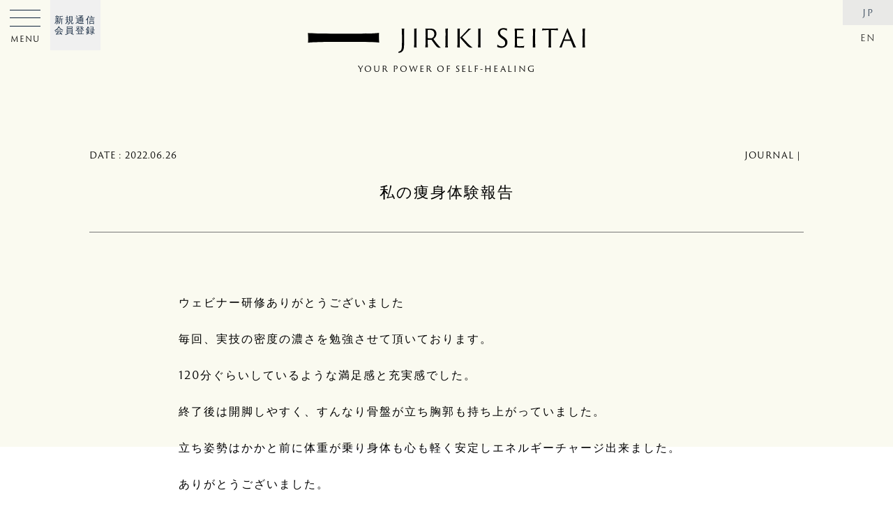

--- FILE ---
content_type: text/html; charset=UTF-8
request_url: https://www.jirikiseitai.jp/journal/post-12448
body_size: 12630
content:
<!DOCTYPE html>
<html lang="ja">
<head>
<meta charset="UTF-8" />
<meta http-equiv="X-UA-Compatible" content="IE=edge" />
<meta name="format-detection" content="telephone=no">
<meta name="viewport" content="width=device-width, initial-scale=1, maximum-scale=1, minimum-scale=1">
<meta name="apple-mobile-web-app-capable" content="yes">
<meta name="robots" content="INDEX,FOLLOW" />

  <title>私の痩身体験報告 | JIRIKI SEITAI｜自力整体　オフィシャルウェブサイト</title>
<meta name="description" content="" />
<meta property="og:description" content="ウェビナー研修ありがとうございました 毎回、実技の密度の濃さを勉強させて頂いております。 120分ぐらいしているような満足感と充実感でした。 終了後は開脚しやすく、すんなり骨盤が立ち胸郭も持ち上がっていました。 立ち姿勢 [&hellip;">
<meta property="og:title" content="私の痩身体験報告">
<meta property="og:url" content="https://www.jirikiseitai.jp/journal/post-12448">
<meta property="og:site_name" content="JIRIKI SEITAI｜自力整体　オフィシャルウェブサイト">
<meta property="og:image" content="https://www.jirikiseitai.jp/wp-content/uploads/image-374.png">
<meta name="twitter:card" content="summary_large_image" />
<meta property="og:locale" content="ja_JP">
<meta property="og:type" content="website">		
<!-- Global site tag (gtag.js) - Google Analytics -->
<script async src="https://www.googletagmanager.com/gtag/js?id=UA-168092628-1"></script>
<script>
  window.dataLayer = window.dataLayer || [];
  function gtag(){dataLayer.push(arguments);}
  gtag('js', new Date());

  gtag('config', 'UA-168092628-1');
</script>
	
<!-- style -->
<link rel="stylesheet" type="text/css" media="all" href="/wp-content/themes/JIRIKI/base.css?260123-0624" />
<link rel="stylesheet" type="text/css" media="all" href="/wp-content/themes/JIRIKI/style.css?260123-0624" />
<link rel="stylesheet" type="text/css" media="all" href="/wp-content/themes/JIRIKI/login.css?ver20" />
<link rel="stylesheet" href="https://use.typekit.net/czs3uwa.css">
<link href="https://fonts.googleapis.com/css2?family=Lustria&display=swap" rel="stylesheet">

<!--[if lt IE 9]>
<script src="http://ie7-js.googlecode.com/svn/version/2.1(beta4)/IE9.js"></script>
<![endif]-->

<link rel="icon" href="/favicon.ico" type="image/vnd.microsoft.icon">
<link rel="shortcut icon" href="/favicon.ico" type="image/vnd.microsoft.icon">
<link rel="apple-touch-icon" sizes="180x180" href="/favicon/apple-touch-icon.png">
<link rel="pingback" href="https://www.jirikiseitai.jp/xmlrpc.php" />

	
<meta name='robots' content='max-image-preview:large' />
	<style>img:is([sizes="auto" i], [sizes^="auto," i]) { contain-intrinsic-size: 3000px 1500px }</style>
	<link rel='dns-prefetch' href='//ajax.googleapis.com' />
<link rel="alternate" type="application/rss+xml" title="JIRIKI SEITAI｜自力整体　オフィシャルウェブサイト &raquo; 私の痩身体験報告 のコメントのフィード" href="https://www.jirikiseitai.jp/journal/post-12448/feed" />
<script type="text/javascript">
/* <![CDATA[ */
window._wpemojiSettings = {"baseUrl":"https:\/\/s.w.org\/images\/core\/emoji\/15.0.3\/72x72\/","ext":".png","svgUrl":"https:\/\/s.w.org\/images\/core\/emoji\/15.0.3\/svg\/","svgExt":".svg","source":{"concatemoji":"https:\/\/www.jirikiseitai.jp\/wp-includes\/js\/wp-emoji-release.min.js?ver=6.7.1"}};
/*! This file is auto-generated */
!function(i,n){var o,s,e;function c(e){try{var t={supportTests:e,timestamp:(new Date).valueOf()};sessionStorage.setItem(o,JSON.stringify(t))}catch(e){}}function p(e,t,n){e.clearRect(0,0,e.canvas.width,e.canvas.height),e.fillText(t,0,0);var t=new Uint32Array(e.getImageData(0,0,e.canvas.width,e.canvas.height).data),r=(e.clearRect(0,0,e.canvas.width,e.canvas.height),e.fillText(n,0,0),new Uint32Array(e.getImageData(0,0,e.canvas.width,e.canvas.height).data));return t.every(function(e,t){return e===r[t]})}function u(e,t,n){switch(t){case"flag":return n(e,"\ud83c\udff3\ufe0f\u200d\u26a7\ufe0f","\ud83c\udff3\ufe0f\u200b\u26a7\ufe0f")?!1:!n(e,"\ud83c\uddfa\ud83c\uddf3","\ud83c\uddfa\u200b\ud83c\uddf3")&&!n(e,"\ud83c\udff4\udb40\udc67\udb40\udc62\udb40\udc65\udb40\udc6e\udb40\udc67\udb40\udc7f","\ud83c\udff4\u200b\udb40\udc67\u200b\udb40\udc62\u200b\udb40\udc65\u200b\udb40\udc6e\u200b\udb40\udc67\u200b\udb40\udc7f");case"emoji":return!n(e,"\ud83d\udc26\u200d\u2b1b","\ud83d\udc26\u200b\u2b1b")}return!1}function f(e,t,n){var r="undefined"!=typeof WorkerGlobalScope&&self instanceof WorkerGlobalScope?new OffscreenCanvas(300,150):i.createElement("canvas"),a=r.getContext("2d",{willReadFrequently:!0}),o=(a.textBaseline="top",a.font="600 32px Arial",{});return e.forEach(function(e){o[e]=t(a,e,n)}),o}function t(e){var t=i.createElement("script");t.src=e,t.defer=!0,i.head.appendChild(t)}"undefined"!=typeof Promise&&(o="wpEmojiSettingsSupports",s=["flag","emoji"],n.supports={everything:!0,everythingExceptFlag:!0},e=new Promise(function(e){i.addEventListener("DOMContentLoaded",e,{once:!0})}),new Promise(function(t){var n=function(){try{var e=JSON.parse(sessionStorage.getItem(o));if("object"==typeof e&&"number"==typeof e.timestamp&&(new Date).valueOf()<e.timestamp+604800&&"object"==typeof e.supportTests)return e.supportTests}catch(e){}return null}();if(!n){if("undefined"!=typeof Worker&&"undefined"!=typeof OffscreenCanvas&&"undefined"!=typeof URL&&URL.createObjectURL&&"undefined"!=typeof Blob)try{var e="postMessage("+f.toString()+"("+[JSON.stringify(s),u.toString(),p.toString()].join(",")+"));",r=new Blob([e],{type:"text/javascript"}),a=new Worker(URL.createObjectURL(r),{name:"wpTestEmojiSupports"});return void(a.onmessage=function(e){c(n=e.data),a.terminate(),t(n)})}catch(e){}c(n=f(s,u,p))}t(n)}).then(function(e){for(var t in e)n.supports[t]=e[t],n.supports.everything=n.supports.everything&&n.supports[t],"flag"!==t&&(n.supports.everythingExceptFlag=n.supports.everythingExceptFlag&&n.supports[t]);n.supports.everythingExceptFlag=n.supports.everythingExceptFlag&&!n.supports.flag,n.DOMReady=!1,n.readyCallback=function(){n.DOMReady=!0}}).then(function(){return e}).then(function(){var e;n.supports.everything||(n.readyCallback(),(e=n.source||{}).concatemoji?t(e.concatemoji):e.wpemoji&&e.twemoji&&(t(e.twemoji),t(e.wpemoji)))}))}((window,document),window._wpemojiSettings);
/* ]]> */
</script>
<style id='wp-emoji-styles-inline-css' type='text/css'>

	img.wp-smiley, img.emoji {
		display: inline !important;
		border: none !important;
		box-shadow: none !important;
		height: 1em !important;
		width: 1em !important;
		margin: 0 0.07em !important;
		vertical-align: -0.1em !important;
		background: none !important;
		padding: 0 !important;
	}
</style>
<link rel='stylesheet' id='wp-block-library-css' href='https://www.jirikiseitai.jp/wp-includes/css/dist/block-library/style.min.css?ver=6.7.1' type='text/css' media='all' />
<style id='classic-theme-styles-inline-css' type='text/css'>
/*! This file is auto-generated */
.wp-block-button__link{color:#fff;background-color:#32373c;border-radius:9999px;box-shadow:none;text-decoration:none;padding:calc(.667em + 2px) calc(1.333em + 2px);font-size:1.125em}.wp-block-file__button{background:#32373c;color:#fff;text-decoration:none}
</style>
<style id='global-styles-inline-css' type='text/css'>
:root{--wp--preset--aspect-ratio--square: 1;--wp--preset--aspect-ratio--4-3: 4/3;--wp--preset--aspect-ratio--3-4: 3/4;--wp--preset--aspect-ratio--3-2: 3/2;--wp--preset--aspect-ratio--2-3: 2/3;--wp--preset--aspect-ratio--16-9: 16/9;--wp--preset--aspect-ratio--9-16: 9/16;--wp--preset--color--black: #000000;--wp--preset--color--cyan-bluish-gray: #abb8c3;--wp--preset--color--white: #ffffff;--wp--preset--color--pale-pink: #f78da7;--wp--preset--color--vivid-red: #cf2e2e;--wp--preset--color--luminous-vivid-orange: #ff6900;--wp--preset--color--luminous-vivid-amber: #fcb900;--wp--preset--color--light-green-cyan: #7bdcb5;--wp--preset--color--vivid-green-cyan: #00d084;--wp--preset--color--pale-cyan-blue: #8ed1fc;--wp--preset--color--vivid-cyan-blue: #0693e3;--wp--preset--color--vivid-purple: #9b51e0;--wp--preset--gradient--vivid-cyan-blue-to-vivid-purple: linear-gradient(135deg,rgba(6,147,227,1) 0%,rgb(155,81,224) 100%);--wp--preset--gradient--light-green-cyan-to-vivid-green-cyan: linear-gradient(135deg,rgb(122,220,180) 0%,rgb(0,208,130) 100%);--wp--preset--gradient--luminous-vivid-amber-to-luminous-vivid-orange: linear-gradient(135deg,rgba(252,185,0,1) 0%,rgba(255,105,0,1) 100%);--wp--preset--gradient--luminous-vivid-orange-to-vivid-red: linear-gradient(135deg,rgba(255,105,0,1) 0%,rgb(207,46,46) 100%);--wp--preset--gradient--very-light-gray-to-cyan-bluish-gray: linear-gradient(135deg,rgb(238,238,238) 0%,rgb(169,184,195) 100%);--wp--preset--gradient--cool-to-warm-spectrum: linear-gradient(135deg,rgb(74,234,220) 0%,rgb(151,120,209) 20%,rgb(207,42,186) 40%,rgb(238,44,130) 60%,rgb(251,105,98) 80%,rgb(254,248,76) 100%);--wp--preset--gradient--blush-light-purple: linear-gradient(135deg,rgb(255,206,236) 0%,rgb(152,150,240) 100%);--wp--preset--gradient--blush-bordeaux: linear-gradient(135deg,rgb(254,205,165) 0%,rgb(254,45,45) 50%,rgb(107,0,62) 100%);--wp--preset--gradient--luminous-dusk: linear-gradient(135deg,rgb(255,203,112) 0%,rgb(199,81,192) 50%,rgb(65,88,208) 100%);--wp--preset--gradient--pale-ocean: linear-gradient(135deg,rgb(255,245,203) 0%,rgb(182,227,212) 50%,rgb(51,167,181) 100%);--wp--preset--gradient--electric-grass: linear-gradient(135deg,rgb(202,248,128) 0%,rgb(113,206,126) 100%);--wp--preset--gradient--midnight: linear-gradient(135deg,rgb(2,3,129) 0%,rgb(40,116,252) 100%);--wp--preset--font-size--small: 13px;--wp--preset--font-size--medium: 20px;--wp--preset--font-size--large: 36px;--wp--preset--font-size--x-large: 42px;--wp--preset--spacing--20: 0.44rem;--wp--preset--spacing--30: 0.67rem;--wp--preset--spacing--40: 1rem;--wp--preset--spacing--50: 1.5rem;--wp--preset--spacing--60: 2.25rem;--wp--preset--spacing--70: 3.38rem;--wp--preset--spacing--80: 5.06rem;--wp--preset--shadow--natural: 6px 6px 9px rgba(0, 0, 0, 0.2);--wp--preset--shadow--deep: 12px 12px 50px rgba(0, 0, 0, 0.4);--wp--preset--shadow--sharp: 6px 6px 0px rgba(0, 0, 0, 0.2);--wp--preset--shadow--outlined: 6px 6px 0px -3px rgba(255, 255, 255, 1), 6px 6px rgba(0, 0, 0, 1);--wp--preset--shadow--crisp: 6px 6px 0px rgba(0, 0, 0, 1);}:where(.is-layout-flex){gap: 0.5em;}:where(.is-layout-grid){gap: 0.5em;}body .is-layout-flex{display: flex;}.is-layout-flex{flex-wrap: wrap;align-items: center;}.is-layout-flex > :is(*, div){margin: 0;}body .is-layout-grid{display: grid;}.is-layout-grid > :is(*, div){margin: 0;}:where(.wp-block-columns.is-layout-flex){gap: 2em;}:where(.wp-block-columns.is-layout-grid){gap: 2em;}:where(.wp-block-post-template.is-layout-flex){gap: 1.25em;}:where(.wp-block-post-template.is-layout-grid){gap: 1.25em;}.has-black-color{color: var(--wp--preset--color--black) !important;}.has-cyan-bluish-gray-color{color: var(--wp--preset--color--cyan-bluish-gray) !important;}.has-white-color{color: var(--wp--preset--color--white) !important;}.has-pale-pink-color{color: var(--wp--preset--color--pale-pink) !important;}.has-vivid-red-color{color: var(--wp--preset--color--vivid-red) !important;}.has-luminous-vivid-orange-color{color: var(--wp--preset--color--luminous-vivid-orange) !important;}.has-luminous-vivid-amber-color{color: var(--wp--preset--color--luminous-vivid-amber) !important;}.has-light-green-cyan-color{color: var(--wp--preset--color--light-green-cyan) !important;}.has-vivid-green-cyan-color{color: var(--wp--preset--color--vivid-green-cyan) !important;}.has-pale-cyan-blue-color{color: var(--wp--preset--color--pale-cyan-blue) !important;}.has-vivid-cyan-blue-color{color: var(--wp--preset--color--vivid-cyan-blue) !important;}.has-vivid-purple-color{color: var(--wp--preset--color--vivid-purple) !important;}.has-black-background-color{background-color: var(--wp--preset--color--black) !important;}.has-cyan-bluish-gray-background-color{background-color: var(--wp--preset--color--cyan-bluish-gray) !important;}.has-white-background-color{background-color: var(--wp--preset--color--white) !important;}.has-pale-pink-background-color{background-color: var(--wp--preset--color--pale-pink) !important;}.has-vivid-red-background-color{background-color: var(--wp--preset--color--vivid-red) !important;}.has-luminous-vivid-orange-background-color{background-color: var(--wp--preset--color--luminous-vivid-orange) !important;}.has-luminous-vivid-amber-background-color{background-color: var(--wp--preset--color--luminous-vivid-amber) !important;}.has-light-green-cyan-background-color{background-color: var(--wp--preset--color--light-green-cyan) !important;}.has-vivid-green-cyan-background-color{background-color: var(--wp--preset--color--vivid-green-cyan) !important;}.has-pale-cyan-blue-background-color{background-color: var(--wp--preset--color--pale-cyan-blue) !important;}.has-vivid-cyan-blue-background-color{background-color: var(--wp--preset--color--vivid-cyan-blue) !important;}.has-vivid-purple-background-color{background-color: var(--wp--preset--color--vivid-purple) !important;}.has-black-border-color{border-color: var(--wp--preset--color--black) !important;}.has-cyan-bluish-gray-border-color{border-color: var(--wp--preset--color--cyan-bluish-gray) !important;}.has-white-border-color{border-color: var(--wp--preset--color--white) !important;}.has-pale-pink-border-color{border-color: var(--wp--preset--color--pale-pink) !important;}.has-vivid-red-border-color{border-color: var(--wp--preset--color--vivid-red) !important;}.has-luminous-vivid-orange-border-color{border-color: var(--wp--preset--color--luminous-vivid-orange) !important;}.has-luminous-vivid-amber-border-color{border-color: var(--wp--preset--color--luminous-vivid-amber) !important;}.has-light-green-cyan-border-color{border-color: var(--wp--preset--color--light-green-cyan) !important;}.has-vivid-green-cyan-border-color{border-color: var(--wp--preset--color--vivid-green-cyan) !important;}.has-pale-cyan-blue-border-color{border-color: var(--wp--preset--color--pale-cyan-blue) !important;}.has-vivid-cyan-blue-border-color{border-color: var(--wp--preset--color--vivid-cyan-blue) !important;}.has-vivid-purple-border-color{border-color: var(--wp--preset--color--vivid-purple) !important;}.has-vivid-cyan-blue-to-vivid-purple-gradient-background{background: var(--wp--preset--gradient--vivid-cyan-blue-to-vivid-purple) !important;}.has-light-green-cyan-to-vivid-green-cyan-gradient-background{background: var(--wp--preset--gradient--light-green-cyan-to-vivid-green-cyan) !important;}.has-luminous-vivid-amber-to-luminous-vivid-orange-gradient-background{background: var(--wp--preset--gradient--luminous-vivid-amber-to-luminous-vivid-orange) !important;}.has-luminous-vivid-orange-to-vivid-red-gradient-background{background: var(--wp--preset--gradient--luminous-vivid-orange-to-vivid-red) !important;}.has-very-light-gray-to-cyan-bluish-gray-gradient-background{background: var(--wp--preset--gradient--very-light-gray-to-cyan-bluish-gray) !important;}.has-cool-to-warm-spectrum-gradient-background{background: var(--wp--preset--gradient--cool-to-warm-spectrum) !important;}.has-blush-light-purple-gradient-background{background: var(--wp--preset--gradient--blush-light-purple) !important;}.has-blush-bordeaux-gradient-background{background: var(--wp--preset--gradient--blush-bordeaux) !important;}.has-luminous-dusk-gradient-background{background: var(--wp--preset--gradient--luminous-dusk) !important;}.has-pale-ocean-gradient-background{background: var(--wp--preset--gradient--pale-ocean) !important;}.has-electric-grass-gradient-background{background: var(--wp--preset--gradient--electric-grass) !important;}.has-midnight-gradient-background{background: var(--wp--preset--gradient--midnight) !important;}.has-small-font-size{font-size: var(--wp--preset--font-size--small) !important;}.has-medium-font-size{font-size: var(--wp--preset--font-size--medium) !important;}.has-large-font-size{font-size: var(--wp--preset--font-size--large) !important;}.has-x-large-font-size{font-size: var(--wp--preset--font-size--x-large) !important;}
:where(.wp-block-post-template.is-layout-flex){gap: 1.25em;}:where(.wp-block-post-template.is-layout-grid){gap: 1.25em;}
:where(.wp-block-columns.is-layout-flex){gap: 2em;}:where(.wp-block-columns.is-layout-grid){gap: 2em;}
:root :where(.wp-block-pullquote){font-size: 1.5em;line-height: 1.6;}
</style>
<link rel='stylesheet' id='fancybox-for-wp-css' href='https://www.jirikiseitai.jp/wp-content/plugins/fancybox-for-wordpress/assets/css/fancybox.css?ver=1.3.4' type='text/css' media='all' />
<link rel='stylesheet' id='ppress-frontend-css' href='https://www.jirikiseitai.jp/wp-content/plugins/wp-user-avatar/assets/css/frontend.min.css?ver=4.15.21' type='text/css' media='all' />
<link rel='stylesheet' id='ppress-flatpickr-css' href='https://www.jirikiseitai.jp/wp-content/plugins/wp-user-avatar/assets/flatpickr/flatpickr.min.css?ver=4.15.21' type='text/css' media='all' />
<link rel='stylesheet' id='ppress-select2-css' href='https://www.jirikiseitai.jp/wp-content/plugins/wp-user-avatar/assets/select2/select2.min.css?ver=6.7.1' type='text/css' media='all' />
<script type="text/javascript" src="https://ajax.googleapis.com/ajax/libs/jquery/2.2.4/jquery.min.js?ver=2.2.4" id="jquery-js"></script>
<script type="text/javascript" src="https://www.jirikiseitai.jp/wp-content/plugins/fancybox-for-wordpress/assets/js/purify.min.js?ver=1.3.4" id="purify-js"></script>
<script type="text/javascript" src="https://www.jirikiseitai.jp/wp-content/plugins/fancybox-for-wordpress/assets/js/jquery.fancybox.js?ver=1.3.4" id="fancybox-for-wp-js"></script>
<script type="text/javascript" src="https://www.jirikiseitai.jp/wp-content/plugins/wp-user-avatar/assets/flatpickr/flatpickr.min.js?ver=4.15.21" id="ppress-flatpickr-js"></script>
<script type="text/javascript" src="https://www.jirikiseitai.jp/wp-content/plugins/wp-user-avatar/assets/select2/select2.min.js?ver=4.15.21" id="ppress-select2-js"></script>
<link rel="https://api.w.org/" href="https://www.jirikiseitai.jp/wp-json/" /><link rel="alternate" title="JSON" type="application/json" href="https://www.jirikiseitai.jp/wp-json/wp/v2/posts/12448" /><link rel="EditURI" type="application/rsd+xml" title="RSD" href="https://www.jirikiseitai.jp/xmlrpc.php?rsd" />
<meta name="generator" content="WordPress 6.7.1" />
<link rel="canonical" href="https://www.jirikiseitai.jp/journal/post-12448" />
<link rel='shortlink' href='https://www.jirikiseitai.jp/?p=12448' />
<link rel="alternate" title="oEmbed (JSON)" type="application/json+oembed" href="https://www.jirikiseitai.jp/wp-json/oembed/1.0/embed?url=https%3A%2F%2Fwww.jirikiseitai.jp%2Fjournal%2Fpost-12448" />
<link rel="alternate" title="oEmbed (XML)" type="text/xml+oembed" href="https://www.jirikiseitai.jp/wp-json/oembed/1.0/embed?url=https%3A%2F%2Fwww.jirikiseitai.jp%2Fjournal%2Fpost-12448&#038;format=xml" />

<!-- Fancybox for WordPress v3.3.5 -->
<style type="text/css">
	.fancybox-slide--image .fancybox-content{background-color: #FFFFFF}div.fancybox-caption{display:none !important;}
	
	img.fancybox-image{border-width:0px;border-color:#FFFFFF;border-style:solid;}
	div.fancybox-bg{background-color:rgba(10,10,10,0.8);opacity:1 !important;}div.fancybox-content{border-color:#FFFFFF}
	div#fancybox-title{background-color:#FFFFFF}
	div.fancybox-content{background-color:#FFFFFF}
	div#fancybox-title-inside{color:#333333}
	
	
	
	div.fancybox-caption p.caption-title{display:inline-block}
	div.fancybox-caption p.caption-title{font-size:14px}
	div.fancybox-caption p.caption-title{color:#333333}
	div.fancybox-caption {color:#333333}div.fancybox-caption p.caption-title {background:#fff; width:auto;padding:10px 30px;}div.fancybox-content p.caption-title{color:#333333;margin: 0;padding: 5px 0;}body.fancybox-active .fancybox-container .fancybox-stage .fancybox-content .fancybox-close-small{display:block;}
</style><script type="text/javascript">
	jQuery(function () {

		var mobileOnly = false;
		
		if (mobileOnly) {
			return;
		}

		jQuery.fn.getTitle = function () { // Copy the title of every IMG tag and add it to its parent A so that fancybox can show titles
			var arr = jQuery("a[data-fancybox]");
									jQuery.each(arr, function() {
										var title = jQuery(this).children("img").attr("title");
										var caption = jQuery(this).next("figcaption").html();
                                        if(caption && title){jQuery(this).attr("title",title+" " + caption)}else if(title){ jQuery(this).attr("title",title);}else if(caption){jQuery(this).attr("title",caption);}
									});			}

		// Supported file extensions

				var thumbnails = jQuery("a:has(img)").not(".nolightbox").not('.envira-gallery-link').not('.ngg-simplelightbox').filter(function () {
			return /\.(jpe?g|png|gif|mp4|webp|bmp)(\?[^/]*)*$/i.test(jQuery(this).attr('href'))
		});
		

		// Add data-type iframe for links that are not images or videos.
		var iframeLinks = jQuery('.fancyboxforwp').filter(function () {
			return !/\.(jpe?g|png|gif|mp4|webp|bmp|pdf)(\?[^/]*)*$/i.test(jQuery(this).attr('href'))
		}).filter(function () {
			return !/vimeo|youtube/i.test(jQuery(this).attr('href'))
		});
		iframeLinks.attr({"data-type": "iframe"}).getTitle();

				// Gallery All
		thumbnails.addClass("fancyboxforwp").attr("data-fancybox", "gallery").getTitle();
		iframeLinks.attr({"data-fancybox": "gallery"}).getTitle();

		// Gallery type NONE
		
		// Call fancybox and apply it on any link with a rel atribute that starts with "fancybox", with the options set on the admin panel
		jQuery("a.fancyboxforwp").fancyboxforwp({
			loop: true,
			smallBtn: true,
			zoomOpacity: "auto",
			animationEffect: "fade",
			animationDuration: 800,
			transitionEffect: "slide",
			transitionDuration: "500",
			overlayShow: true,
			overlayOpacity: "0.8",
			titleShow: true,
			titlePosition: "inside",
			keyboard: true,
			showCloseButton: true,
			arrows: true,
			clickContent:"close",
			clickSlide: "close",
			mobile: {
				clickContent: function (current, event) {
					return current.type === "image" ? "close" : false;
				},
				clickSlide: function (current, event) {
					return current.type === "image" ? "close" : "close";
				},
			},
			wheel: true,
			toolbar: true,
			preventCaptionOverlap: true,
			onInit: function() { },			onDeactivate
	: function() { },		beforeClose: function() { },			afterShow: function(instance) { jQuery( ".fancybox-image" ).on("click", function( ){ ( instance.isScaledDown() ) ? instance.scaleToActual() : instance.scaleToFit() }) },				afterClose: function() { },					caption : function( instance, item ) {var title ="";if("undefined" != typeof jQuery(this).context ){var title = jQuery(this).context.title;} else { var title = ("undefined" != typeof jQuery(this).attr("title")) ? jQuery(this).attr("title") : false;}var caption = jQuery(this).data('caption') || '';if ( item.type === 'image' && title.length ) {caption = (caption.length ? caption + '<br />' : '') + '<p class="caption-title">'+title+'</p>' ;}return caption;},
		afterLoad : function( instance, current ) {current.$content.append('<div class=\"fancybox-custom-caption inside-caption\" style=\" position: absolute;left:0;right:0;color:#000;margin:0 auto;bottom:0;text-align:center;background-color:#FFFFFF \">' + current.opts.caption + '</div>');},
			})
		;

			})
</script>
<!-- END Fancybox for WordPress -->
</head>

<body class="post-template-default single single-post postid-12448 single-format-standard" ontouchstart="">
	
<div class="loading hv_cntr notxt">Loading</div>
<div id="wrapper" class="hfeed fadeout post-12448">

 <!-- // English -->
<!-- // Japanese -->
	
<header id="header" class="motion">
	<a href="/"><div class="logo h_cntr t_cntr motion delay hover"><span class="motion">YOUR POWER OF SELF-HEALING</span></div></a>
			<!-- new -->
		<nav class="side new flex motion1">
			<li class="have"><a href="/">ホーム</a></li>
			
			<li class="have">
				<a href="/about">自力整体とは</a>
								<span class="toggleswitch notxt">toggleswitch</span>
					<ul class="togglebox">
						<li><a href="/about#jirikiseitai" class="smooth">自力整体のこと</a></li>
						<li><a href="/story">はじまりとこれから</a></li>
						<li><a href="/journal">お知らせ・ブログ</a></li>
						<li><a href="/journal/review">体験者の声</a></li>
					</ul>
							</li>
			
			<li class="have">
				<a href="/journal/learning/manabu">自力整体を学ぶ</a>
			</li>
			
			<li class="have">
				<p>矢上 裕の教室</p>
				<span class="toggleswitch notxt">toggleswitch</span>
					<ul class="togglebox">
						<li><a href="/member-classes">矢上 裕の教室について</a></li>
						<li><a href="/correspondence">新規通信会員登録</a></li>
						<li><a href="/membership">メンバーズサイトフォーム</a></li>
						<li><a href="/navicontact">ナビゲーターサイトフォーム</a></li>
						<li><a href="/journal/magazine">自力通信</a></li>
						<li><a href="/journal/diary">矢上 裕のブログ</a></li>
					</ul>
			</li>
			
			<li class="have">
				<p>矢上 真理恵の教室</p>
				<span class="toggleswitch notxt">toggleswitch</span>
					<ul class="togglebox">
						<li><a href="/maries-classes">オンライン教室・体験教室</a></li>
						<li><a href="/journal/interview-marie-yagami">矢上真理恵インタビュー</a></li>
						<li class="none"><a href="/jirikiwomenscircle">女性のための自力整体</a></li>
						<li><a href="/en/maries-classes">English Class</a></li>
						<li><a href="/journal/marie-note">矢上真理恵のブログ</a></li>
					</ul>
			</li>
			
			<li class="have">
				<a href="/navigator">ナビゲーター検索</a>
			</li>
				
			<li class="have">
				<a href="/goods">ショップ</a>
				<span class="toggleswitch notxt">toggleswitch</span>
					<ul class="togglebox">
						<li><a href="/goods_cate/books">著書・出版物</a></li>
						<li><a href="/goods_cate/jirikiband">自力バンド</a></li>
						<li class="none"><a href="/goods_cate/pamphlet">自力整体パンフレット</a></li>
						<li><a href="/goods_cate/calendar">自力整体カレンダー</a></li>
					</ul>
			</li>
			
			<li class="have">
				<p>メディア</p>
				<span class="toggleswitch notxt">toggleswitch</span>
					<ul class="togglebox">
						<li><a href="https://www.instagram.com/jirikiseitai.official" target="_blank" alt="JIRIKI SEITAI on Instagram">Instagram</a></li>
						<li><a href="https://www.youtube.com/channel/UCoc_lh0g6BdIuTdIUXfL-ww/featured" target="_blank" alt="JIRIKI SEITAI on Youtube">Youtube</a></li>
						<li><a href="/journal/media/media">メディア掲載</a></li>
					</ul>
			</li>
			
			<li class="have">
				<p>お問い合わせ</p>
				<span class="toggleswitch notxt">toggleswitch</span>
					<ul class="togglebox">
						<li><a href="/faq">よくある質問</a></li>
						<li><a href="/contact">問い合わせフォーム</a></li>
					</ul>
			</li>
			
	   </nav>

		<!-- old -->
		<nav class="side flex v_cntr motion1 none">
			<li class="motion"><a href="/about">ABOUT<span>自力整体とは</span></a></li>
			<li class="motion"><a href="/story">STORY<span>はじまりとこれから</span></a></li>
			<li class="nvgtr motion"><a href="/navigator">NAVIGATOR<span>ナビゲーター検索</span></a></li>
			<li class="jrnl motion"><a href="/journal">JOURNAL<span>日記・お知らせなど</span></a></li>
    	</nav>

<script>
// Toggle
jQuery(function(){
    jQuery('.togglebox').wrap('<div class="togglebox-wrap">');
    jQuery('.togglebox-wrap').css({
      'overflow': 'hidden',
      'height': 0,
      'transition': 'height 1s ease-in-out'
    });
    jQuery('.toggleswitch').on('click',function(){
      if(jQuery(this).hasClass('toggle-open')){
        jQuery(this).next('.togglebox-wrap').css('height','0');
        jQuery(this).next('.togglebox-wrap').removeClass('action');
        jQuery(this).removeClass('toggle-open');
        jQuery(this).parent('li').removeClass('action');
      }else{
        var target_height = jQuery(this).next('.togglebox-wrap').children('.togglebox').outerHeight();
        jQuery(this).next('.togglebox-wrap').css('height',target_height);
        jQuery(this).next('.togglebox-wrap').addClass('action');
        jQuery(this).addClass('toggle-open');
        jQuery(this).parent('li').addClass('action');
		jQuery(this).parent('li').siblings('li').removeClass('action');
        jQuery(this).parent('li').siblings('li').children('.toggleswitch').removeClass('toggle-open');
        jQuery(this).parent('li').siblings('li').children('.togglebox-wrap').css('height','0');
        jQuery(this).parent('li').siblings('li').children('.togglebox-wrap').removeClass('action');
      }
	});

	if(jQuery('header nav.side.new li').hasClass('active')){
        var target_height = jQuery('header nav li.active').children('.togglebox-wrap').children('.togglebox').outerHeight();
        jQuery('header nav.side.new li.active').children('.togglebox-wrap').css('height',target_height);
        jQuery('header nav.side.new li.active').children('.togglebox-wrap').addClass('action');
        jQuery('header nav.side.new li.active').children('.toggleswitch').addClass('toggle-open');
      }
});
</script>
	
	<a href="/correspondence"><div class="app t_cntr motion"><p class="hv_cntr">新規通信<br>会員登録</p></div></a>
	<ul class="lang motion delay">	<li class="lang-item lang-item-70 lang-item-ja current-lang lang-item-first"><a  lang="ja" hreflang="ja" href="https://www.jirikiseitai.jp/journal/post-12448">JP</a></li>
	<li class="lang-item lang-item-73 lang-item-en no-translation"><a  lang="en-US" hreflang="en-US" href="https://www.jirikiseitai.jp/en/">EN</a></li>
</ul>
	
<div id="opennavi" class="motion delay">
	<a href="#navmenu" class="opn non hover motion">
		<div class="open motion flex">
			<p>MENU </p>
		</div>
	</a>
	<div id="navmenu" class="modal-window motion1">
		<a href="/"><div class="logo h_cntr t_cntr motion hover"></div></a>
	<nav class="flex">
		<li><a href="/about">ABOUT<span>自力整体とは</span></a></li>
		<li><a href="/member-classes">MEMBER'S CLASS<span>矢上 裕の教室</span></a></li>
		<li><a href="/maries-classes">MARIE'S CLASS<span>矢上 真理恵の教室</span></a></li>
		<li><a href="/navigator">NAVIGATOR<span>ナビゲーター検索</span></a></li>
		<li class="none"><a href="/jirikiwomenscircle">WOMEN'S CIRCLE<span>女性の予防医学</span></a></li>
		<li><a href="/story">STORY<span>はじまりとこれから</span></a></li>
		<li><a href="/journal">JOURNAL<span>日記・お知らせなど</span></a></li>
		<li><a href="/goods">SHOP<span>ショップ</span></a></li>	
		<li><a href="/journal/magazine">MAGAZINE<span>JIRIKI通信</span></a></li>	
		<li><a href="/correspondence">REGISTRATION<span>新規通信会員登録</span></a></li>
		<li><a href="/faq">FAQ<span>よくある質問</span></a></li>
		<li><a href="/contact">CONTACT<span>お問い合わせ</span></a></li>
		<li>FOLLOW US<div class="social flex v_cntr">
		<a class="icon instagram notxt motion" href="https://www.instagram.com/jirikiseitai.official" target="_blank" alt="JIRIKI SEITAI on Instagram">Instagram</a>
		<a class="icon youtube notxt motion" href="https://www.youtube.com/channel/UCoc_lh0g6BdIuTdIUXfL-ww/featured" target="_blank" alt="JIRIKI SEITAI on Youtube">Youtube</a>
	</div></li>
    </nav>
		<a href="#!" class="close motion">CLOSE</a>
		<div class="logo_yagami h_cntr notxt">矢上予防医学研究所</div>
	</div>
</div>
</header>
	
<!-- End // Lang -->
	
<div id="all" class="clear">
		<div id="container" class="clearfix journal">
			<div id="content" role="main">

				<section id="top">
					<div class="title_box">
						<h4>JOURNAL</h4>	
						 <!-- // English -->
						<!-- // Japanese -->
							<p class="sub">お知らせ・日記・動画など</p>
						<!-- End // Lang -->
					</div>
				</section>
				
								
				<section id="main">
					<p class="date">DATE : 2022.06.26</p>
					 <!-- // English -->
					<!-- // Japanese -->
					<div class="cat_name">
						JOURNAL｜</a>						</div>
					<!-- End // Lang -->
					<h5>私の痩身体験報告</h5>
					<div class="p_box">
						
<p></p>



<p>ウェビナー研修ありがとうございました</p>



<p>毎回、実技の密度の濃さを勉強させて頂いております。</p>



<p>120分ぐらいしているような満足感と充実感でした。</p>



<p>終了後は開脚しやすく、すんなり骨盤が立ち胸郭も持ち上がっていました。</p>



<p>立ち姿勢はかかと前に体重が乗り身体も心も軽く安定しエネルギーチャージ出来ました。</p>



<p>ありがとうございました。</p>



<p>私も自力整体で痩身体験したので、お伝えさせて頂きます。</p>



<p>私は10歳頃から下半身のサイズが増えピーク時の太ももは55センチでした。</p>



<p>足を隠すためにスカートをはくのですが、歩くと股ずれで皮膚が赤くただれ痛かったです。</p>



<p>ズボンは太ももに合わせるサイズなのでウエストがぶかぶかで、オシャレは皆無でした。</p>



<p>その頃の身体は硬くＯ脚で特に太ももの前側はガチガチでした。足痩せに効果のあるヨガやストレッチは全くできず、10代、20代は無理な食事制限で減量とリバウンドの繰り返しを送っておりました。</p>



<p>30代後半で自力整体と出会って、やっと痩せることができ、リバウンドしない身体を作ることができました。</p>



<p>私の効果の1番の要因は排泄でした。</p>



<p>自力整体をすると排尿の量と回数が増えました。</p>



<p>私の身体はかなり老廃水分を溜め込んでいたんだと思います。</p>



<p>18時間断食では薬に頼らず滞留便を出すことに成功し、そこでまた身体が引き締まり下半身のサイズダウンの結果太もも47センチとなりました。</p>



<p>更年期の時期に入ってもサイズや体重のリバウンドはなく、太らない体質改善に成功出来たと思っています。年齢的に筋肉は落ちてしまっているので下垂傾向なのですが、現在の自力整体の筋力強化で食い止められそうです</p>



<p>自力のおかげで溜めない、流れの良い体質に変わることができました。</p>



<p>先生のおっしゃった「痩身達成力＝自己管理能力」本当にその通りだと深く共感しております。</p>



<p>「自力整体を当たり前に生活の一部にする事で、自分自身のケアが自然と出来る」と自分の痩身体験を通して実感できました。（写真はイメージ）</p>



<figure class="wp-block-image size-large"><img fetchpriority="high" decoding="async" width="1000" height="667" src="https://www.jirikiseitai.jp/wp-content/uploads/image-374-1000x667.png" alt="" class="wp-image-12449" srcset="https://www.jirikiseitai.jp/wp-content/uploads/image-374-1000x667.png 1000w, https://www.jirikiseitai.jp/wp-content/uploads/image-374-600x400.png 600w, https://www.jirikiseitai.jp/wp-content/uploads/image-374-768x512.png 768w, https://www.jirikiseitai.jp/wp-content/uploads/image-374.png 1090w" sizes="(max-width: 1000px) 100vw, 1000px" /></figure>
						<p class="author t_cntr">by 矢上 裕</p>
					</div>
				</section>
				
				<!-- single navi -->
			 <!-- // English -->
			<!-- // Japanese -->
					<div class="single-navi">
						<div class="single-menu flex">	
							<a class="button arrow left motion" href="https://www.jirikiseitai.jp/journal/post-12944" rel="next"><p>NEWER POST<span>新しい記事</span></p></a>							<a href="/journal" class="backto motion"><p>ALL JOURNAL<span>全一覧へ戻る</span></p></a>						
							<a class="button arrow right motion" href="https://www.jirikiseitai.jp/journal/post-12431" rel="prev"><p>OLDER POST<span>１つ前の記事</span></p></a>							</div>
					</div>
			<!-- End // Lang -->
				
								
				<section id="journal">
					<div class="t_cntr">
						<div class="title_box t_cntr">
							<h4>OTHER POSTS</h4>
								 <!-- // English -->
								<!-- // Japanese -->
									<p class="sub">その他の最新記事</p>
								<!-- End // Lang -->
						</div>			
					</div>
					<div class="list_box flex">
																			<article class="post up motion">
								<a href="https://www.jirikiseitai.jp/journal/post-19254">
									<figure>
										<div class="thumbnail">
											<img width="600" height="338" src="https://www.jirikiseitai.jp/wp-content/uploads/image-468-12-600x338.jpg" class="hv_cntr motion wp-post-image" alt="" decoding="async" loading="lazy" srcset="https://www.jirikiseitai.jp/wp-content/uploads/image-468-12-600x338.jpg 600w, https://www.jirikiseitai.jp/wp-content/uploads/image-468-12-1000x563.jpg 1000w, https://www.jirikiseitai.jp/wp-content/uploads/image-468-12-768x432.jpg 768w, https://www.jirikiseitai.jp/wp-content/uploads/image-468-12-1536x864.jpg 1536w, https://www.jirikiseitai.jp/wp-content/uploads/image-468-12.jpg 1600w" sizes="auto, (max-width: 600px) 100vw, 600px" />											<figcaption class="motion">
												<div class="inner hv_cntr t_cntr motion1">
													<h5>READ</h5>
													 <!-- // English -->
													<!-- // Japanese -->
														<p>読む</p>
													<!-- End // Lang -->
												</div>
											</figcaption>
										</div>
									</figure>
								</a>
									<div class="caption">
										<p class="date">DATE : 2026.01.15</p>
										<div class="cat_name">
											</a>										</div>
										<p class="title">
											1-14- 肩こり特集										</p>
																			</div>
							</article>
													<article class="post up motion">
								<a href="https://www.jirikiseitai.jp/journal/post-19227">
									<figure>
										<div class="thumbnail">
											<img width="600" height="338" src="https://www.jirikiseitai.jp/wp-content/uploads/journal/image-333-73-600x338.jpg" class="hv_cntr motion wp-post-image" alt="" decoding="async" loading="lazy" srcset="https://www.jirikiseitai.jp/wp-content/uploads/journal/image-333-73-600x338.jpg 600w, https://www.jirikiseitai.jp/wp-content/uploads/journal/image-333-73-1000x563.jpg 1000w, https://www.jirikiseitai.jp/wp-content/uploads/journal/image-333-73-768x432.jpg 768w, https://www.jirikiseitai.jp/wp-content/uploads/journal/image-333-73-1536x864.jpg 1536w, https://www.jirikiseitai.jp/wp-content/uploads/journal/image-333-73.jpg 1600w" sizes="auto, (max-width: 600px) 100vw, 600px" />											<figcaption class="motion">
												<div class="inner hv_cntr t_cntr motion1">
													<h5>READ</h5>
													 <!-- // English -->
													<!-- // Japanese -->
														<p>読む</p>
													<!-- End // Lang -->
												</div>
											</figcaption>
										</div>
									</figure>
								</a>
									<div class="caption">
										<p class="date">DATE : 2026.01.08</p>
										<div class="cat_name">
											</a>										</div>
										<p class="title">
											2026-1月７日　実技構成										</p>
																			</div>
							</article>
													<article class="post up motion">
								<a href="https://www.jirikiseitai.jp/journal/post-19180">
									<figure>
										<div class="thumbnail">
											<img width="140" height="400" src="https://www.jirikiseitai.jp/wp-content/uploads/図23-140x400.jpg" class="hv_cntr motion wp-post-image" alt="" decoding="async" loading="lazy" srcset="https://www.jirikiseitai.jp/wp-content/uploads/図23-140x400.jpg 140w, https://www.jirikiseitai.jp/wp-content/uploads/図23.jpg 340w" sizes="auto, (max-width: 140px) 100vw, 140px" />											<figcaption class="motion">
												<div class="inner hv_cntr t_cntr motion1">
													<h5>READ</h5>
													 <!-- // English -->
													<!-- // Japanese -->
														<p>読む</p>
													<!-- End // Lang -->
												</div>
											</figcaption>
										</div>
									</figure>
								</a>
									<div class="caption">
										<p class="date">DATE : 2025.12.25</p>
										<div class="cat_name">
											</a>										</div>
										<p class="title">
											12-14 実技構成										</p>
																			</div>
							</article>
												</div>
				</section>

			</div>			
		</div>

</div>
<!-- #all -->

<!-- Footer CONATCT -->
		
 <!-- // English -->	
<!-- // Japanese -->
<section id="foot_contact">
	<div class="flex">
		<div class="flex_box">
			<div class="title_box">		
				<h4>CONTACT</h4>
			</div>
			<div class="c_box">		
				<p>受講に関するご質問やお問い合わせ、通信会員の入退会、取材のお申し込みなど、各種お問い合わせはこちらのメールフォームよりお寄せください。</p>
			</div>
		</div>
		<div class="flex_box">
			<a href="/contact" class="box_button arrow motion"><p>お問い合わせフォーム</p></a>
		</div>
	</div>
</section>
<!-- End // Lang -->

<!-- Footer -->
<footer class="t_cntr">
	<!-- // Japanese -->
		<a href="/"><div class="footer_logo motion notxt hover">Logo</div></a>
	<!-- End // Lang -->
		<div class="logo_yagami h_cntr notxt">矢上予防医学研究所</div>
	<div class="social flex">
		<a class="icon instagram notxt motion" href="https://www.instagram.com/jirikiseitai.official/" target="_blank" alt="JIRIKI SEITAI on Instagram">Instagram</a>
		<a class="icon youtube notxt motion" href="https://www.youtube.com/channel/UCoc_lh0g6BdIuTdIUXfL-ww/featured" target="_blank" alt="JIRIKI SEITAI on Youtube">Youtube</a>
	</div>
	<p class="copy h_cntr">© Yagami holistic medicine lab. All rights reserved.</p>
</footer>

<div id="pagetop" class="motion"><a href="#top" class="motion not">TOP</a></div>

</div>
<!-- #wrapper --> 

<!-- script --> 
<script src="/js/common.js?260123-0624"></script> 
<script src="/js/cssua.js"></script> 
<script src="/js/ofi.min.js"></script>
<!--[if lte IE 9]><script src="/js/flexibility.js"></script><![endif]--> 


 <!-- Script -->
<script src="https://cdnjs.cloudflare.com/ajax/libs/ScrollTrigger/1.0.3/ScrollTrigger.min.js"></script>
<script>
    const trigger = new ScrollTrigger.default()
    trigger.add('[data-trigger]')
</script>

<script type="text/javascript" id="ppress-frontend-script-js-extra">
/* <![CDATA[ */
var pp_ajax_form = {"ajaxurl":"https:\/\/www.jirikiseitai.jp\/wp-admin\/admin-ajax.php","confirm_delete":"Are you sure?","deleting_text":"Deleting...","deleting_error":"An error occurred. Please try again.","nonce":"15e78440a5","disable_ajax_form":"false","is_checkout":"0","is_checkout_tax_enabled":"0","is_checkout_autoscroll_enabled":"true"};
/* ]]> */
</script>
<script type="text/javascript" src="https://www.jirikiseitai.jp/wp-content/plugins/wp-user-avatar/assets/js/frontend.min.js?ver=4.15.21" id="ppress-frontend-script-js"></script>
</body>
</html>

--- FILE ---
content_type: text/css
request_url: https://www.jirikiseitai.jp/wp-content/themes/JIRIKI/base.css?260123-0624
body_size: 6198
content:
@charset "utf-8";

/* Reset
-------------------------------------------------------------------------------*/

html, body, div, span, object, iframe, h1, h2, h3, h4, h5, h6, p, blockquote, pre, abbr, address, cite, code, del, dfn, em, img, ins, kbd, q, samp, small, strong, sub, sup, var, b, i, dl, dt, dd, ol, ul, li, fieldset, form, label, legend, table, caption, tbody, tfoot, thead, tr, th, td, article, aside, canvas, details, figcaption, figure, footer, header, hgroup, menu, nav, section, summary, time, mark, audio, video {
	margin: 0;
	padding: 0;
	border: 0;
	outline: 0;
	font-size: 1rem;
	font-weight: normal;
	vertical-align: baseline;
	background: transparent;
	-webkit-box-sizing: border-box;
	        box-sizing: border-box;
	word-break: break-all;
}

article, aside, details, figcaption, figure, footer, header, hgroup, menu, nav, section {
	display: block;
}

nav, ul {
	list-style: none;
}

blockquote, q {
	quotes: none;
}

blockquote:before, blockquote:after, q:before, q:after {
	content: '';
	content: none;
}

a {
	margin: 0;
	padding: 0;
	font-size: 100%;
	vertical-align: baseline;
	background: transparent;
}

ins {
	background-color: #ff9;
	color: #000;
	text-decoration: none;
}

mark {
	background-color: #ff9;
	color: #000;
	font-style: italic;
	font-weight: bold;
}

del {
	text-decoration: line-through;
}

abbr[title], dfn[title] {
	border-bottom: 1px dotted;
	cursor: help;
}

table {
	border-collapse: collapse;
	border-spacing: 0;
}

hr {
	display: block;
	height: 1px;
	border: 0;
	border-top: 1px solid #cccccc;
	margin: 2vh 0;
	padding: 0;
}

input, select {
	vertical-align: middle;
}

select {
	vertical-align: middle;
}

img {
	border: 0;
	vertical-align: bottom;
}



/* Basic
-------------------------------------------------------------------------------*/

body {
	width: 100%;
	height: 100%!important;
	min-height: 100%;
    font-family: "trajan-sans-pro", "Times New Roman", "游明朝", "Yu Mincho", "游明朝体", "YuMincho", "ヒラギノ明朝 Pro W3", "Hiragino Mincho Pro", "HiraMinProN-W3", "HGS明朝E", "ＭＳ明朝", "MS PMincho", serif!important;
	font-size: 1rem;
	color: rgb(0,0,0);
	letter-spacing: 2px;
	line-height : 2.4;
    overflow: hidden;
	-webkit-overflow-scrolling: touch;
}

html {
	width: 100%;
	height: auto;
	overflow-x: hidden;
	overflow-y: scroll;
}

#wrapper {
	width: 100vw;
	height: auto;
	height: 100%!important;
	min-height: 100%;
	position: relative;
	z-index: 0;
}

html.ua-ie-9 #wrapper, html.ua-ie-9 #all, html.ua-ie-9 body.home #all {
	display: block;
	opacity: 1;
}

#container, #content {
	width: 100%;
	height: auto;
	min-height: 80vh;
	position: relative;
    overflow: hidden;
	padding: 0;
}

.error404 #container, .error404 #content {
	min-height: 100vh;
}

a {
	margin: 0;
	padding: 0;
	font-size: 100%;
	vertical-align: baseline;
	background: transparent;
}

a, a:link, a:active, a:visited {
	color: rgb(150,150,150);
	-webkit-tap-highlight-color: rgba(0,0,0,0);
	text-decoration: none;
	-webkit-transition: all .3s ease;
	-o-transition: all .3s ease;
	transition: all .3s ease;
}

a:hover {
	color: rgb(0,0,0);
	outline: none;
	text-decoration: none;
}

a img, a img:active {
	outline: none;
	border-bottom: none;
	opacity: 1;
}

a img:hover {
	opacity: 0.65;
}

.hover:hover {
	opacity: 0.65;	
}

::-moz-selection {
    color: rgb(255,255,255);
    background: rgba(0,0,0,0.5);
	line-height: 1rem;
}

::selection {
    color: rgb(255,255,255);
    background: rgba(0,0,0,0.5);
	line-height: 1rem;
}

ins {
    color: rgb(255,255,255);
    background: rgba(0,0,0,0.5);
	text-decoration: none;
}

mark {
	color: rgb(0,0,0);
	background: rgb(0,0,0);
	font-style: italic;
	font-weight: normal;
}

article, aside, figure, footer, hgroup, nav, section {
	display: block;
}

object, embed {
	max-width: 100%;
}

ul {
	list-style: none;
}

ul li {
	float: left;
}

blockquote, q {
	quotes: none;
}

blockquote:before, blockquote:after, q:before, q:after {
	content: '';
	content: none;
}

del {
	text-decoration: line-through;
}

abbr[title], dfn[title] {
	border-bottom: 1px dotted #000;
	cursor: help;
}

dl {
	display: inline-block;
	width: 100%;
	height: auto;
    line-height: 1;
}

table {
	font-size: inherit;
	font: 100%;
	border-collapse: collapse;
	border-spacing: 0;
}

th {
	font-weight: normal;
	vertical-align: middle;
}

td {
    min-width: 80px;
    font-weight: normal;
    vertical-align: top;
    padding: 5px 0;
    line-height: 2;
}

td img {
	vertical-align: middole;
}

hr {
	display: block;
	height: 1px;
	border: 0;
	border-top: 1px solid #ccc;
	margin: 2vh 0;
	padding: 0;
}

pre {
	white-space: pre; /* CSS2 */
	white-space: pre-wrap; /* CSS 2.1 */
	white-space: pre-line; /* CSS 3 (and 2.1 as well, actually) */
	word-wrap: break-word; /* IE */
}

textarea {
	font: 99% sans-serif;
}

small {
	font-size: 85%;
}

span.small {
	font-size: 0.6rem;
}

strong, th {
	font-weight: bold;
}

sub, sup {
	font-size: 75%;
	line-height: 0;
	position: relative;
}

sup {
	top: -0.5em;
}

sub {
	bottom: -0.25em;
}

img {
	width: 100%;
	height: auto;
}

img.aligncenter {
	display: block;
	margin: 15px auto!important;
}

input[type="radio"] {
	vertical-align: text-bottom;
}

 .clickable, label, input[type=button], input[type=submit], input[type="button"], input[type="submit"], input[type="reset"], input[type="file"]::-webkit-file-upload-button, button {
 cursor: pointer;
 display: inline-block;
 width: 100%;
 height: 70px;
 -webkit-box-align: start;
         align-items: flex-start;
 margin: 0;
 padding: 0;
 background: rgb(255,255,255);
 color: rgb(0,0,0);
 text-align: center;
 letter-spacing: 5px;
 -webkit-transition: all .5s ease;
 -o-transition: all .5s ease;
 transition: all .5s ease;
 vertical-align: middle;
}

 input[type=button]:hover, input[type=submit]:hover, input[type="button"]:hover, input[type="submit"]:hover, input[type="reset"]:hover, input[type="file"]::-webkit-file-upload-button:hover, button:hover {
 background: rgb(68,68,68);
 color: rgb(255,255,255);
}

div#archive select {
	border: 1px solid black!important;
	color: black!important;
}

html.ua-safari .archive::before, html.ua-ie .archive::before, html.ua-edge .archive::before {
	content: none;
}

select, input, textarea {
	color: rgb(0,0,0);
}

select, input[type="color"][list] {
	background: none;
}

select, textarea {
	width: 100%;
	margin: 10px 0;
	border: none;
}

.check {
	margin-bottom: 3%;
	font-size: 0.85rem;
	line-height: 1.6em;
}

button {
	width: auto;
	outline: none;
	overflow: visible;
}

.clearfix:before, .clearfix:after {
	content: "\0020";
	display: block;
	height: 0;
	overflow: hidden;
}

.clearfix:after, .clear {
	clear: both;
}

.clearfix {
	zoom: 1;
}



/* All
-------------------------------------------------------------------------------*/

::before,
::after {
	content: '';
	position: absolute;
	-webkit-transition: all .5s ease;
	-o-transition: all .5s ease;
	transition: all .5s ease;
}

.object-fit {
  object-fit: cover;
  font-family: 'object-fit: contain;'
}

.flex {
	display: -webkit-box;
	display: -ms-flexbox;
	display: flex;
	width: 100%;
	height: auto;
	flex-wrap: wrap;
	-webkit-justify-content: space-between;
	justify-content: space-between;
	box-sizing: border-box;
}

.flex.start {
    align-items: start;	
}
.flex.center {
    align-items: center;	
}
.flex.end {
    align-items: end;	
}

.notxt {
	position: relative;
	text-indent: -999999%;
	white-space: nowrap;
	overflow: hidden;
}

.none {
	display: none!important;
}

.t_cntr {
	text-align: center;
}

.t_left {
	text-align: left;
}

.t_right {
	text-align: right;
}

.hv_cntr {
	position: absolute;
	top: 50%;
	left: 50%;
	-webkit-transform: translate(-50%, -50%);
	-ms-transform: translate(-50%, -50%);
	transform: translate(-50%, -50%);
}

.v_cntr {
	position: absolute;
	top: 50%;
	-webkit-transform: translateY(-50%);
	-ms-transform: translateY(-50%);
	transform: translateY(-50%);
}

.h_cntr {
	position: absolute;
	left: 50%;
	-webkit-transform: translateX(-50%);
	-ms-transform: translateX(-50%);
	transform: translateX(-50%);
}

.h_full {
	height: 100vh!important;
}

.f_left {
	float: left;
}

.f_roight {
	float: right;
}

.rotate {
	-webkit-transform: rotateX(180deg);
	-ms-transform: rotateX(180deg);
	transform: rotateX(180deg);
}

.motion {
	-webkit-transition: all .3s ease-in-out;
	-o-transition: all .3s ease-in-out;
	transition: all .3s ease-in-out;
}

.motion1 {
	-webkit-transition: all .5s ease-in-out;
	-o-transition: all .5s ease-in-out;
	transition: all .5s ease-in-out;
}

.motion3 {
	-webkit-transition: all 1s ease-in-out;
	-o-transition: all 1s ease-in-out;
	transition: all 1s ease-in-out;
}

.delay {
	-webkit-transition-delay: .3s;
	-ms-transition-delay: .3s;
	transition-delay: .3s;
}

.delay6 {
	-webkit-transition-delay: .6s;
	-ms-transition-delay: .6s;
	transition-delay: .6s;
}

.delay9 {
	-webkit-transition-delay: .9s;
	-ms-transition-delay: .9s;
	transition-delay: .9s;
}

.delay12 {
	-webkit-transition-delay: 1.2s;
	-ms-transition-delay: 1.2s;
	transition-delay: 1.2s;
}

.delay15 {
	-webkit-transition-delay: 1.5s;
	-ms-transition-delay: 1.5s;
	transition-delay: 1.5s;
}

.gallery {
	display: -webkit-box;
	display: -ms-flexbox;
	display: flex;
	width: 100%;
	height: auto;
	flex-wrap: wrap;
	-webkit-justify-content: space-between;
	justify-content: space-between;
	box-sizing: border-box;
	margin: 3vh 0!important;
}

.gallery::after {
	height: 1px;
	position: relative;
	margin: 0!important;
}

.gallery br {
	display: none;
}

.gallery.gallery-columns-2 dl.gallery-item {
	width: 49%!important;
	margin: 1% 0!important;
}

.gallery.gallery-columns-3 dl.gallery-item {
	width: 32.33%!important;
	margin: 1.5% 0!important;
}

.gallery.gallery-columns-4 dl.gallery-item {
	width: 24%!important;
	margin: 1.33% 0!important;
}

.gallery.gallery-columns-5 dl.gallery-item {
	width: 19%!important;
	margin: 1.25% 0!important;
}

.gallery.gallery-columns-6 dl.gallery-item {
	width: 15.5%!important;
	margin: 1.4% 0!important;
}

.gallery.gallery-columns-2::after {
	width: 49%!important;
}

.gallery.gallery-columns-3::after {
	width: 32.33%!important;
}

.gallery.gallery-columns-4::after {
	width: 24%!important;
}

.gallery.gallery-columns-5::after {
	width: 19%!important;
}

.gallery.gallery-columns-6::after {
	width: 15.5%!important;
}

.gallery img {
	width: 100%;
	height: auto;
	border: none!important;
	margin: 0!important;
}



/* Font / Text
-------------------------------------------------------------------------------*/

h1 {
	position: relative;
	font-size: 3rem;
    font-weight: normal;
	letter-spacing: 6px;
	line-height: 3.2;
}

h2 {
	position: relative;
	font-size: 2.6rem;
    font-weight: normal;
	letter-spacing: 5px;
	line-height: 3;
}

h3 {
	display: inline-block;
	position: relative;
	font-size: 2.2rem;
    font-weight: normal;
	letter-spacing: 4px;
	line-height: 2.4;
}

h4 {
	position: relative;
	font-size: 1.8rem;
    font-weight: normal;
	letter-spacing: 3px;
	line-height: 2;
}

h5 {
	position: relative;
	font-size: 1.4rem;
    font-weight: normal;
	letter-spacing: 2px;
	line-height: 2;
}

h6 {
	position: relative;
	font-size: 1.1rem;
    font-weight: normal;
	line-height: 2;
}



/* Scroll
-------------------------------------------------------------------------------*/

::-webkit-scrollbar {
 width: 5px;
 background: rgb(15,35,60);
}
::-webkit-scrollbar-track {
 -webkit-box-shadow: none;
}
::-webkit-scrollbar-thumb {
 width: 5px;
 background: rgb(240,230,220);
 -webkit-box-shadow: none;
}
::-webkit-scrollbar-thumb:window-inactive {
 background: rgb(240,230,220);
}



/* Loading
-------------------------------------------------------------------------------*/

#wrapper::after {
	content: '';
	position: fixed;
	top: 50%;
	left: 50%;
	width: 100vw;
	height: 150vh;	
    background: rgb(15,35,60);
    background: -moz-linear-gradient(top,  rgb(15,35,60) 0%, rgb(15,35,60) 80%, rgb(215,143,35) 100%);
    background: -webkit-linear-gradient(top,  rgb(15,35,60) 0%,rgb(15,35,60) 80%,rgb(215,143,35) 100%);
    background: linear-gradient(to bottom,  rgb(15,35,60) 0%,rgb(15,35,60) 80%,rgb(215,143,35) 100%);
    filter: progid:DXImageTransform.Microsoft.gradient( startColorstr='#0f233c', endColorstr='#d78f23',GradientType=0 );
	pointer-events: none;
	-webkit-transform: translate(-50%, -50%);
	-ms-transform: translate(-50%, -50%);
	transform: translate(-50%, -50%);
	opacity: 0;
	-webkit-transition-delay: 1s;
	-ms-transition-delay: 1s;
	transition-delay: 1s;
	-webkit-transition: all 1s ease-in-out;
	-o-transition: all 1s ease-in-out;
	transition: all 1s ease-in-out;
	z-index: -9999;
}

#wrapper.fadeout::after {
	opacity: 1;
	-webkit-transform: translate(-50%, -100vh);
	-ms-transform: translate(-50%, -100vh);
	transform: translate(-50%, -100vh);
	z-index: 99999;
}

.loading {
	width: 10vw;
	height: 10vw;
	border-radius: 50%;
	opacity: 0.9;
    background: rgb(15,35,60);
    background: -moz-linear-gradient(top,  rgb(15,35,60) 0%, rgb(15,35,60) 50%, rgb(215,143,35) 100%);
    background: -webkit-linear-gradient(top,  rgb(15,35,60) 0%,rgb(15,35,60) 50%,rgb(215,143,35) 100%);
    background: linear-gradient(to bottom,  rgb(15,35,60) 0%,rgb(15,35,60) 50%,rgb(215,143,35) 100%);
    filter: progid:DXImageTransform.Microsoft.gradient( startColorstr='#0f233c', endColorstr='#d78f23',GradientType=0 );
	opacity: 0.9;
	-webkit-animation: load 5s infinite linear both;
	animation: load 5s infinite linear both;
	z-index: 99999;
}

@-webkit-keyframes load {
  0% {
	  transform: translate(-50%,-50%) rotate(90deg);
  }
  100% {
	  transform: translate(-50%,-50%) rotate(450deg);
  }
}
@keyframes load {
  0% {
	  transform: translate(-50%,-50%) rotate(90deg);
  }
  100% {
	  transform: translate(-50%,-50%) rotate(450deg);
  }
}




/* Overlay
-------------------------------------------------------------------------------*/

figure {
	position: relative;
	width: 100%;
	height: auto;
	overflow: inherit;
}

figure a, figure a:link, figure a:visited, figure a:active {
	padding: 0;
}

figure img {
    width: 100%;
    height: 100%;
    min-width: 100%;
    min-height: 100%;
	-webkit-transform: translate(-50%, -50%) scale(1);
	    -ms-transform: translate(-50%, -50%) scale(1);
	        transform: translate(-50%, -50%) scale(1);
	vertical-align: bottom;
	object-fit: cover;
}

figcaption {
	position: absolute;
	top: 50%;
	left: 50%;
	width: 100%;
	height: 100%;
	margin: 0;
	background: rgba(15,35,60,0);
	-webkit-transform: translate(-50%, -50%);
	    -ms-transform: translate(-50%, -50%);
	        transform: translate(-50%, -50%);
	z-index: 1;
}

figcaption .arrow {
	top: 55%;
	opacity: 0;
	z-index: 1;
}

figcaption .inner {
    display: inline-block;
    width: auto;
    height: auto;
	top: 55%;
	opacity: 0;
}

a:hover figure img {
	-webkit-transform: translate(-50%, -50%) scale(1.1);
	    -ms-transform: translate(-50%, -50%) scale(1.1);
	        transform: translate(-50%, -50%) scale(1.1);
}

a:hover figcaption {
	background: rgba(15,35,60,0.85);
}

a:hover figcaption .arrow {
	top: 40%;
	opacity: 1;
}

a:hover figcaption .inner {
	top: 50%;
	opacity: 1;
}

a:hover figcaption h5,
a:hover figcaption p {
	color: rgb(255,255,255);
}



/* Modal Window
-------------------------------------------------------------------------------*/

.modal {
	display: inline-block;
	width: auto;
	height: auto;
	position: relative;
	background: url(/svg/icon_blank.svg) no-repeat center right;
	padding-right: 30px;
}

.nonscroll {
	overflow-y: hidden!important;
}

.modal-window {
	display: inline-block;
	width: 100%;
	height: 100%;
	position: fixed;
	top: -100%;
	left: 50%;
	background: rgba(15,35,60,0.9);
	opacity: 0;
	-webkit-transform: translate(-50%, -50%);
	-ms-transform: translate(-50%, -50%);
	transform: translate(-50%, -50%);
	z-index: -1;
}

.modal-window:target {
	top: 50%;
	-webkit-transform: translate(-50%, -50%);
	    -ms-transform: translate(-50%, -50%);
	        transform: translate(-50%, -50%);
	opacity: 1;
	z-index: 99999;
}

.modal-window.half {
	display: inline-block;
    width: calc(50% + 5px);
	top: 50%;
	left: 100%;
	-webkit-transform: translate(0%, -50%);
	-ms-transform: translate(-0%, -50%);
	transform: translate(0%, -50%);
    overflow-y: auto;
    z-index: 9999;
}

.modal-window.half:target {
    left: calc(50% - 5px);
	/*
    top: 0;
    -webkit-transform: inherit;
    -ms-transform: inherit;
    transform: inherit;
	*/
}

.is-active.modal-window {
	display: block\9;
	z-index: 1000;
}

.modal-window:target {
	display: block\9;
}

a.close {
	display: block;
	width: 10vh;
	height: 10vh;
	position: fixed;
	top: 0;
	left: 0;
	background: transparent;
	padding: 0;
	color: rgb(255,255,255);
	text-align: left;
	font-size: 0.8rem;
	line-height: 40px;
	text-indent: -999999%;
	white-space: nowrap;
	overflow: hidden;
	z-index: 10000;
}

.half a.close {
	left: initial;
	right: 0;
}

.close::before,
.close::after {
	cursor: pointer;
	content: '';
	width: 40px;
	height: 1px;
	top: 50%;
	left: 50%;
	background: rgb(255,255,255);
	position: absolute;
	-webkit-transform: translate(-50%,-50%) rotate(45deg);
	-ms-transform: translate(-50%,-50%) rotate(45deg);
	transform: translate(-50%,-50%) rotate(45deg);
	-webkit-transition: all .5s ease;
	-o-transition: all .5s ease;
	transition: all .5s ease;
	z-index: 1000;
}

.close::after {
	-webkit-transform: translate(-50%,-50%) rotate(135deg);
	-ms-transform: translate(-50%,-50%) rotate(135deg);
	transform: translate(-50%,-50%) rotate(135deg);
}

.close:hover::before {
	-webkit-transform: translate(-50%,-50%) rotate(405deg);
	-ms-transform: translate(-50%,-50%) rotate(405deg);
	transform: translate(-50%,-50%) rotate(405deg);
}

.close:hover::after {
	-webkit-transform: translate(-50%,-50%) rotate(495deg);
	-ms-transform: translate(-50%,-50%) rotate(495deg);
	transform: translate(-50%,-50%) rotate(495deg);
}



/* Page Navigation
-------------------------------------------------------------------------------*/

.page_navi {
    display: inline-block;
    width: auto;
    height: auto;
    position: relative;
	margin: 5vh 0 10vh;
}

.p-navi {
    display: inline-block;
    width: 100%;
    height: auto;
    margin: 0;
    padding: 0;
	z-index: 1;
}

.page_navi:empty,
.p-navi:empty {
	display: none!important;
}

.pagination {
    display: -webkit-box;
    display: -ms-flexbox;
    display: flex;
    flex-wrap: wrap;
    -webkit-justify-content: space-between;
    justify-content: space-between;
    width: 100%;
	height: auto;
	padding: 0;
	position: relative;
	left: 50%;
	-webkit-transform: translateX(-50%);
	-ms-transform: translateX(-50%);
	transform: translateX(-50%);
	font-size: 1.2rem;
	float: left;
}

.pagination span:first-of-type {
	margin-bottom: 15px;
}

.pagination span, .pagination a {
    display: block;
    width: auto;
    padding: 0;
    color: black;
    background: transparent;
    text-decoration: none;
    float: left;
}

.pagination span {
    width: 100%;
    height: auto;
    font-size: 1rem;
    text-align: center;
}

.pagination a {
    display: inline-block;
    width: auto;
    height: 40px;
    padding: 0 15px;
    font-size: 1rem;
    line-height: 40px
}

.pagination .current {
    display: inline-block;
    width: auto;
    height: 40px;
    padding: 0 15px;
    border: solid 1px rgb(15,35,60);
    color: rgb(15,35,60);
    line-height: 40px;
}

.pagination a:hover {
	background: rgb(15,35,60);
	color: rgb(255,255,255);
}



/* Single Navigation
-------------------------------------------------------------------------------*/

.single-navi {
	display: inline-block;
	width: 100%;
	height: auto;
	position: relative;
	bottom: 0;
	margin: 0;
	padding: 0 10vw;
	vertical-align: bottom;
}

.single-navi .single-menu {
    justify-content: center;
}

.single-navi .flex a {
	width: calc(33.33% - 65px);
}

.single-navi .flex a.left {
	padding: 0 0 0 65px;
    border-right: solid 1px rgb(120,120,120);
	text-align: left;
}

.single-navi .flex a.right {
	padding: 0 65px 0 0;
    border-left: solid 1px rgb(120,120,120);
	text-align: right;
}

.single-navi .flex a p {
	font-size: 0.95rem;
}

.single-navi .flex a span {
    top: 85%;
	left: 65px;
	font-size: 0.9rem;
}

.single-navi .flex a:last-child span {
	right: 65px;
}

.single-navi .flex a.backto {
    display: inline-block;
    width: calc(33.33% - 2px);
    height: 50px;
    position: relative;
    padding: 0;
    font-size: 0.8rem;
    line-height: 50px;
    text-align: center;;
}

.single-navi .flex a.backto span {
    display: inline-block;
    width: 100%;
    height: auto;
    position: absolute;
    top: 85%;
    left: 0;
    font-size: 0.9rem;
    line-height: 1;
}



/* Pagetop
-------------------------------------------------------------------------------*/

#pagetop {
	cursor: pointer;
	width: 50px;
	height: 50px;
	position: fixed;
	bottom: calc(1.5vw + 2px);
	right: 1.5vw;
	background: rgb(255,255,255);
	border-radius: 50%;
	box-shadow: 5px 5px 10px rgba(0,0,0,0.2);
	text-indent: 10000%;
	white-space: nowrap;
	overflow: hidden;
	opacity: 0;
	z-index: 100;
}

#pagetop::after {
	width: 10px;
	height: 10px;
	top: 60%;
	left: 50%;
	border-right: solid 1px rgb(15,35,60);
	border-bottom: solid 1px rgb(15,35,60);
	-webkit-transform: translate(-50%,-50%) rotate(225deg);
	-ms-transform: translate(-50%,-50%) rotate(225deg);
	transform: translate(-50%,-50%) rotate(225deg);
}

#pagetop:hover {
  background: rgb(15,35,60);
}

#pagetop:hover::after {
	border-right: solid 1px rgb(255,255,255);
	border-bottom: solid 1px rgb(255,255,255);
}



/* Form
-------------------------------------------------------------------------------*/

form {
	text-align: left;
}

.koumoku {
    display: inline-block;
    width: 100%;
    margin: 0;
    position: relative;
	font-family: "Lustria", "Times New Roman", "游明朝", "Yu Mincho", "游明朝体", "YuMincho", "ヒラギノ明朝 Pro W3", "Hiragino Mincho Pro", "HiraMinProN-W3", "HGS明朝E", "ＭＳ明朝", "MS PMincho", serif!important;
}

.koumokumei {
    margin: 0 0 20px;
    padding: 0 0 10px;
    border-bottom: solid 1px grey;
}

.w100 {
	width: 100%;
}

.w50 {
	width: 50%;
}

.koumoku.area {
	display: inline-block;
	width: 100%;
	height: auto;
	border: none;
}

.koumoku.toiawase {
	display: inline-block;
	width: 100%;
	height: auto;
}

.attention {
	display: block;
	width: 100%;
	margin: 10px auto 0;
	color: rgb(180,0,0);
	font-size: .8rem;
	letter-spacing: 2px;
	line-height: 1.8em;
}

.contact form input,
.contact form select {
	display: block;
	width: 100%;
	height: 40px;
	border: solid 1px rgb(0,0,0);
	border-radius: 0;
	box-sizing: border-box;
	box-shadow: none;
	margin: 10px 0;
	padding: 5px 10px;
	font-family: "Lustria", "Times New Roman", "游明朝", "Yu Mincho", "游明朝体", "YuMincho", "ヒラギノ明朝 Pro W3", "Hiragino Mincho Pro", "HiraMinProN-W3", "HGS明朝E", "ＭＳ明朝", "MS PMincho", serif!important;
	font-size: 1rem;
	color: rgb(0,0,0);
	letter-spacing: 2px;
}

.contact form .mwform-radio-field {
	display: inline-block;
	width: 100%;
	height: 40px;
}

.contact form .mwform-radio-field input,
.confirm form .mwform-radio-field input {
	width: 20px;
	height: 20px;
	position: relative;
	margin: 5px 0;
	z-index: 1;
}

.contact form .mwform-radio-field span {
    padding-left: 35px;
	color: rgb(0,0,0);
	-webkit-transition: all .3s ease-in-out;
	-o-transition: all .3s ease-in-out;
	transition: all .3s ease-in-out;
}

.contact form .mwform-radio-field:hover span {
	background: rgb(240,240,240);
}

.contact form select option {
	color: rgb(0,0,0);
	background: rgba(240,240,240,0.8)
	z-index: -9999999;
}

.contact textarea {
	padding: 10px;
	background: transparent;
    border: solid 1px rgb(0,0,0);
    box-sizing: border-box;
	font-family: "Lustria", "Times New Roman", "游明朝", "Yu Mincho", "游明朝体", "YuMincho", "ヒラギノ明朝 Pro W3", "Hiragino Mincho Pro", "HiraMinProN-W3", "HGS明朝E", "ＭＳ明朝", "MS PMincho", serif!important;
	font-size: 1rem;
	color: #000;
	letter-spacing: 2px;
}

form select,
html.ua-safari form select {
	-webkit-appearance: none;
	-ms-appearance: none;
	appearance: none;
	background: rgba(255,255,255,0) url(/img/icon_select.png) no-repeat center right+10px;
	background-size: auto 65%!important;
	font-size: 16px;
	color: rgb(85,85,85);
}

select::-ms-expand {
    display: none;
}

html.ua-edge select,
html.ua-ie select {
    -webkit-appearance: none;
    -moz-appearance: none;
    appearance: none;
	background: rgb(255,255,255) url(/img/icon_select.png) no-repeat center right+10px;
    background-size: auto 20px!important;
}

html.ua-edge select:hover,
html.ua-ie select:hover {
    -webkit-appearance: none;
    -moz-appearance: none;
    appearance: none;
	background: rgb(255,255,255) url(/img/icon_select.png) no-repeat center right+10px;
    background-size: auto 20px!important;
	color: rgb(0,0,0);
}

.formbox form .check {
	margin-bottom: 30px;
	line-height: 1.6em;
	text-align: center;
}

input[type="checkbox"] {
	display: inline-block;
	width: 16px;
	height: 16px;
	vertical-align: baseline;
	margin: 10px 0 0;
	padding: 0;
	text-align: center;
}

html.ua-edge .formbox form input[type="checkbox"], html.ua-ie .formbox form input[type="checkbox"] {
	margin: 10px auto;
}

.send {
	clear: both;
	display: block;
	width: 30vw;
	position: relative;
	margin: 0 0 3vh 0;
    border-radius: 5px;
	box-shadow: 5px 5px 10px rgba(0,0,0,0.1);
	background: rgb(250,250,240);
	text-align: center;
	overflow: hidden;
}

.send .backedit,
.send .checkback {
	color: rgb(0,0,0);
}


.confirm .send.riset {
	margin: 0;
}

.confirm .koumoku {
    padding: 0 0 0 15px;
    border-left: solid 8px rgb(230,230,230);
}

.send.riset {
	background: rgb(230,230,230);
}

.send.submit {
	background: rgb(55,35,60);
}
.send.submit button {
	color: rgb(255,255,255);
}

.send.riset a {
    display: inline-block;
    width: 100%;
    height: 100%;
    font-size: 1rem;
	font-family: "Lustria", "Times New Roman", "游明朝", "Yu Mincho", "游明朝体", "YuMincho", "ヒラギノ明朝 Pro W3", "Hiragino Mincho Pro", "HiraMinProN-W3", "HGS明朝E", "ＭＳ明朝", "MS PMincho", serif!important;
}

.send:hover,
.send.riset a:hover {
	background: rgb(0,0,0);
	color: rgb(255,255,255);
}

.send input {
	cursor: pointer;
	display: inline-block;
	width: 100%;
	-webkit-transition: all .5s ease;
	-o-transition: all .5s ease;
	transition: all .5s ease;
}

html.ua-edge .send input:hover,
html.ua-ie .send input:hover {
	background: rgb(97,97,97);
	color: rgb(255,255,255);
}

.sent .formInner {
	display: none;
}

.complete-display {
	display: none;
}

.sent .complete-display {
	display: block;
	width: 100%;
	height: 200px;
	position: relative;
}

#gard {
	width: 100%;
	position:fixed;
	height: 100%;
	top: 0;
	left: 0;
	background: none;
	background-size: 100px auto!important;
	z-index: 999999;
}



/* MW WP FORM
-----------------------------------------*/

.mwform-checkbox-field label,
.mwform-radio-field label {
	display: inline-block;
    width: 100%;
    height: 30px;
    position: relative;
    background: none;
    font-weight: normal;
    margin-bottom: 0;
}

.mw_wp_form .horizontal-item + .horizontal-item {
    margin-left: 0!important;
}

.mw_wp_form .vertical-item + .vertical-item {
    margin-top: 0!important;
}

.mwform-checkbox-field input,
.mwform-radio-field input {
    display: inline-block;
    width: 30px;
    height: 30px;
    position: absolute;
    margin: 0;
    padding: 0;
    top: 0;
    left: 0;
}

.mwform-radio-field-text {
    width: 100%;
    height: 30px;
    position: absolute;
    top: 0;
    left: 0;
    padding-left: 50px;
    color: rgb(119,119,119);
    line-height: 30px;
    text-align: left;
    letter-spacing: 1px;
}

.mw_wp_form button {
    cursor: pointer;
    display: inline-block;
    width: 100%;
    height: 8vh;
    line-height: 8vh;
    -webkit-box-align: start;
    -ms-flex-align: start;
    align-items: flex-start;
    position: relative;
    margin: 0;
    padding: 0;
    border: none;
    background: transparent;
    font-family: "trajan-sans-pro", "Times New Roman", "游明朝", "Yu Mincho", "游明朝体", "YuMincho", "ヒラギノ明朝 Pro W3", "Hiragino Mincho Pro", "HiraMinProN-W3", "HGS明朝E", "ＭＳ明朝", "MS PMincho", serif!important;
    font-size: 1rem;
    text-align: center;
    letter-spacing: 2px;
    overflow: hidden;
    -webkit-transition: all .5s ease;
    -o-transition: all .5s ease;
    transition: all .5s ease;
    vertical-align: middle;
    z-index: 1;
}

.mw_wp_form button a {
    color: rgb(0,0,0);
}

.mw_wp_form button:hover a,
.mw_wp_form button:hover {
	color: rgb(255,2055,255);
}

.mw_wp_form_complete {
    padding: 3vh 5%;
    border: solid 1px rgb(0,0,0);
	font-family: "Lustria", "Times New Roman", "游明朝", "Yu Mincho", "游明朝体", "YuMincho", "ヒラギノ明朝 Pro W3", "Hiragino Mincho Pro", "HiraMinProN-W3", "HGS明朝E", "ＭＳ明朝", "MS PMincho", serif!important;
    line-height: 2rem;
}

.mw_wp_form .error {
    display: inline-block!important;
    width: auto;
    height: 20px;
    padding: 0 5px;
    font-size: 0.8rem!important;
    color: rgb(255,255,255)!important;
    background: rgb(0,0,0);
    line-height: 20px;
    text-align: center;
}



/* Fancybox
-------------------------------------------------------------------------------*/

.fancybox-can-swipe .fancybox-content,
.fancybox-can-pan .fancybox-content {
    height: auto!important;
}

.fancybox-slide--image .fancybox-content {
    top: 50%!important;
    left: 50%!important;
    -webkit-transform: translate(-50%,-50%)!important;
    -ms-transform: translate(-50%,-50%)!important;
    transform: translate(-50%,-50%)!important;
}

.fancybox-navigation .fancybox-button {
	background: none;
}

.fancybox-navigation .fancybox-button div svg {
	display: none;
}

.fancybox-navigation .fancybox-button div {
    position: relative;
}

.fancybox-navigation .fancybox-button div::after {
    width: 12px;
    height: 12px;
    top: 50%;
    left: 50%;
    margin-left: -3px;
    border-right: solid 1px rgb(255,255,255);
    border-bottom: solid 1px rgb(255,255,255);
    box-sizing: border-box;
    -webkit-transform: translate(-50%,-50%) rotate(-45deg);
    -ms-transform: translate(-50%,-50%) rotate(-45deg);
    transform:translate(-50%,-50%) rotate(-45deg);
}

.fancybox-navigation .fancybox-button.fancybox-button--arrow_left div::after {
    margin-left: 0px;
    -webkit-transform: translate(-50%,-50%) rotate(135deg);
    -ms-transform: translate(-50%,-50%) rotate(135deg);
    transform:translate(-50%,-50%) rotate(135deg);
}

--- FILE ---
content_type: text/css
request_url: https://www.jirikiseitai.jp/wp-content/themes/JIRIKI/style.css?260123-0624
body_size: 22920
content:
@charset "utf-8";
/*
Theme Name: JIRIKI
Description: JIRIKI Theme
Author: MONARCH
Version: 2020
*/



/* Common
-------------------------------------------------------------------------------*/

section {
	min-width: 1000px;
	position: relative;
    padding: 20vh 10vw;
}

section.full {
    display: inline-block;
    width: 100%;
    height: auto;
    position: relative;
    padding: 60vh 10vw 15vh;
}

.full .trasition {
	display: inline-block;
	width: 100vw;
	height: 47vh;
	position: absolute;
	top: 0;
	left: 0;
   background-size: 130% auto!important;
}

.full .filter {
	opacity: 0.5;
}

.title_box {
    margin-bottom: 5vh;
}

.flex_box {
	display: inline-block;
	width: 45%;
	height: auto;
	position: relative;
}

.c_box {
    display: inline-block;
    width: 100%;
    height: auto;
    position: relative;
    margin: 0;
    padding: 0;
}

.c_box img {
    width: 100%;
    height: auto;
}

.p_box {
    width: 100%;
    height: auto;
    position: relative;
    padding: 0;
}

.img_box {
    margin: 20px 0;
}

.c_box ul,
.t_box ul,
.txt_box ul {
    display: inline-block;
	margin: 10px 0 20px;
    padding: 10px 0 0 0;
    list-style: disc;
}

.c_box ol,
.t_box ol,
.txt_box ol {
	margin: 10px 0 20px;
    padding: 10px 0 0 0;
}

.c_box ul li,
.c_box ol li,
.t_box ul li,
.t_box ol li {
    width: calc(100% - 20px);
    margin: 0 0 15px 20px;
    line-height: 1.8;
    text-align: justify;
}

.c_box ul li:last-child,
.c_box ol li:last-child,
.t_box ul li:last-child,
.t_box ol li:last-child {
    margin: 0 0 0 20px;
}

.t_box,
.img_box {
	width: 100%;
	height: auto;
  text-align: justify;
}

.table_box {
    display: inline-block;
    width: 100%;
    height: auto;
    position: relative;
    margin: 0;
    padding: 0;
}

blockquote {
	padding: 10px 0;
	border-top: solid 1px rgb(120,120,120);
	border-bottom: solid 1px rgb(120,120,120);
}

.taglist span {
	display: inline-block;
	width: auto;
	position: relative;
	padding: 0;
	overflow: hidden;
}

.taglist .slash {
	margin: 0 10px;
}

.taglist a::before {
    width: 100%;
    height: 1px;
    bottom: 0;
    left: -100%;
    background: rgb(0,0,0);
}

.taglist a:hover::before,
.taglist span.active a::before {
	left: 0;
}

article .taglist,
article .taglist span,
article .taglist a {
	font-size: 0.8rem;
	line-height: 1.6;
}

article .taglist span:first-child {
	display: none;
}

.filter {
    display: inline-block;
    width: 100%;
    height: 120%;
    background: rgb(15,35,60);
    background: -moz-linear-gradient(top,  rgb(15,35,60) 0%, rgb(15,35,60) 65%, rgb(215,143,35) 100%);
    background: -webkit-linear-gradient(top,  rgb(15,35,60) 0%,rgb(15,35,60) 65%,rgb(215,143,35) 100%);
    background: linear-gradient(to bottom,  rgb(15,35,60) 0%,rgb(15,35,60) 65%, rgb(215,143,35) 100%);
    filter: progid:DXImageTransform.Microsoft.gradient( startColorstr='#0f233c', endColorstr='#d78f23',GradientType=0 );
	opacity: 0.85;
    z-index: 2;	
}

.grey {
    background: rgba(40,40,40,0.3);
}

.bg_navy {
    background: rgb(15,35,60);
}
.bg_beige {
    background: rgb(250,250,240);
}
.bg_grey {
    background: rgb(240,240,240);
}

.sticky {
  position: -webkit-sticky;
  position: sticky;
  top: 0;
}

/* Passbox */

.post-password-form {
    display: block;
    width: 80%;
    height: auto;
    margin: 0 auto;
    text-align: center;
}

.post-password-form label {
    width: 300px;
    height: auto;
    background: none;
}

.post-password-form label input {
    display: inline-block;
    width: 100%;
    height: 40px;
    line-height: 40px;
    margin: 1vh 0;
    box-sizing: border-box;
    background: rgb(245,245,245);
    border: solid 1px rgb(15,35,60);
    color: rgb(120,120,120);
}

.post-password-form input {
	-webkit-appearance: none;
	-ms-appearance: none;
	appearance: none;
    width: 300px;
    height: 40px;
    line-height: 40px;
    background: rgb(230,230,230);
}

.post-password-form input[type=submit]:hover,
.post-password-form input[type="submit"]:hover {
    background: rgb(15,35,60);
}



/* Arrow
-------------------------------------------------------------------------------*/

.arrow::before {
	content: none;
}

.arrow::after {
    width: 10px;
    height: 10px;
    top: 50%;
    right: 15px;
    border-right: solid 1px rgb(15,35,60);
    border-bottom: solid 1px rgb(15,35,60);
    box-sizing: border-box;
    -webkit-transform: translate(-50%,-50%) rotate(-45deg);
    -ms-transform: translate(-50%,-50%) rotate(-45deg);
    transform:translate(-50%,-50%) rotate(-45deg);
}

a.button {
    display: inline-block;
    width: auto;
    height: 50px;
    position: relative;
    margin: 0;
    padding: 0 55px 0 0;
    color: rgb(0,0,0);
    font-size: 1.2rem;
    line-height: 50px;
    text-align: left;
}

a.button span {
    position: absolute;
    top: 100%;
    left: 0;
    font-size: 0.9rem;
    line-height: 1;	
}

a.button::before {
	content: '';
	width: 45px;
	height: 45px;
	top: 50%;
	left: initial;
	right: 0;
	background: rgb(255,255,255);
	box-shadow: 5px 5px 5px rgba(0,0,0,.2);
	border-radius: 50%;
	-webkit-transform: translateY(-50%);
	-ms-transform: translateY(-50%);
	transform: translateY(-50%);
}

a.button::after {
	right: 15px;
}

a.button:hover::before {
	background: rgb(15,35,60);
	box-shadow: 5px 5px 3px rgba(0,0,0,.5);
}

a.button:hover::after {
    border-right: solid 1px rgb(255,255,255);
    border-bottom: solid 1px rgb(255,255,255);
}

/* DOWN */

a.button.down::before,
a.button.down::after {
	top: calc(50% + 5px);
}

a.button.down::after {
	right: 27px!important;
	-webkit-transform: translateY(-50%) rotate(45deg);
	-ms-transform: translateY(-50%) rotate(45deg);
	transform: translateY(-50%) rotate(45deg);
}

/* LEFT */

a.button.left {
    padding: 0 0 0 65px;
}

a.button.left::before {
	left: 0;
}

a.button.left::after {
	left: 20px;
	-webkit-transform: translateY(-50%) rotate(135deg);
	-ms-transform: translateY(-50%) rotate(135deg);
	transform: translateY(-50%) rotate(135deg);
}



/* Header
-------------------------------------------------------------------------------*/

header {
    display: inline-block;
    width: 15vw;
    min-width: 160px;
    height: 100vh;
    position: absolute;
    top: 0;
    left: 0;
	z-index: 5;
}

header::before {
    display: inline-block;
    width: 100vw;
    height: 10vh;
    position: fixed;
	top: -100%;
	left: 0;
	background: rgba(255,255,255,0);
	z-index: -1;
}

div.logo {
    width: 400px;
    height: 40px;
    position: fixed;
    top: 3vw;
    background: url(/svg/logo_B.svg) no-repeat center top;
    background-size: 100% auto;
    z-index: 9999;
}

div.logo span {
	position: relative;
	top: 40px;
	font-size: 0.75rem;
	color: rgb(0,0,0);
	opacity: 1;
}

div.logo_jp {
    width: 55px;
    height: 55px;
    position: fixed;
    top: 3vw;
	right: 3vw;
    background: url(/svg/logo_jp_jirikiB.svg) no-repeat center center;
    background-size: 100% auto;
    z-index: 9999;
}

div.app {
	width: 10vh;
	height: 10vh;
    position: fixed;
    top: 0;
    left: 10vh;
    padding: 2vh 0;
    background: rgb(240,240,240);
    color: rgb(15,35,60);
	z-index: 99;
}

div.app p {
	width: 100%;
	padding: 0 2px;
    font-size: 0.8rem;
    line-height: 1.2;
}

html:lang(en-US) div.app p {
    font-size: 0.65rem;
    line-height: 1.5;
}

div.app:hover,
.action div.app:hover,
.home div.app:hover {
    background: rgb(15,35,60);
    color: white;
}

nav.flex {
    width: 100%;
    height: auto;
    top: 55%;
    margin: 0 0 0 3vw;
    -webkit-transform: translateY(-50%);
    -ms-transform: translateY(-50%);
    transform: translateY(-50%);
    overflow: hidden;
}

nav.flex li {
    width: 100%;
    height: 100%;
    position: relative;
    margin: 0 0 8vh;
    padding: 0;
    font-size: 1rem;
}

nav.flex li:last-child {
	margin: 0;
}

nav a ,
nav a:link,
nav a:active,
nav a:visited {
	display: inline-block;
	width: 100%;
	height: auto;
	position: relative;
	padding: 0 0 30px 0;
	overflow: hidden;
	color: rgb(0,0,0);
	line-height: 1;
	vertical-align: bottom;
}

nav a::before,
.action nav a::before {
    width: 100%;
    height: 1px;
    bottom: 23px;
    left: -100%;
    background: rgb(0,0,0);
}

nav a:hover::before,
nav a.active::before {
	left: 0;
}

nav.flex span {
	display: inline-block;
	width: 100%;
	height: auto;
	position: absolute;
	bottom: 0;
	left: 0;
	font-size: 0.9rem;
	color: rgb(0,0,0);
	line-height: 1;
}

/* Window Navi */

#opennavi {
    display: inline-block;
    width: 10vh;
    height: 10vh;
    position: fixed;
    top: 0;
    left: 0;
    z-index: 9999;
}

#opennavi a.opn {
    display: inline-block;
    width: 100%;
    height: 100%;
    position: absolute;
    top: 0;
    color: rgb(0,0,0);
}

#opennavi .open {
	width: 10vh;
	height: 10vh;
	padding: 7vh 0 0;
	line-height: 1;
	text-align: center;
}

.open p {
    display: inline-block;
	width: 100%;
    height: auto;
	position: relative;
	margin-right: -1.5px;
	font-size: 0.7rem;
	line-height: 1;
	letter-spacing: 1.5px;
}

.open::before {
	width: 6vh;
	height: 3vh;
	top: 2vh;
	left: 2vh;
	border-top: solid 1px rgb(15,35,60);
	border-bottom: solid 1px rgb(15,35,60);
}

.open::after {
	width: 6vh;
	height: 1px;
	top: 3.5vh;
	left: 2vh;
	background: rgb(15,35,60);
}

.home .open::before {
	border-top: solid 1px rgb(255,255,255);
	border-bottom: solid 1px rgb(255,255,255);
}

.home .open::after {
	background: rgb(255,255,255);
}

.action .open::before {
	border-top: solid 1px rgb(15,35,60);
	border-bottom: solid 1px rgb(15,35,60);
}

.action .open::after {
	background: rgb(15,35,60);
}

#opennavi a:hover .open::before {
	width: 4vh;
}



/* Window Open */

.nonscroll .open {
	opacity: 0;
}

#navmenu div.logo,
.action #navmenu div.logo {
    width: 300px;
    background: url(/svg/logo_W.svg) no-repeat center top;
    background-size: 100% auto;
}

#navmenu nav.flex {
    width: 100%;
    height: auto;
    margin: 0 0 3vh;
    padding: 18vh 30px 15vh;
    top: 0;
    left: 0;
    -webkit-transform: initial;
    -ms-transform: initial;
    transform: initial;
    -webkit-justify-content: center;
    justify-content: center;
    z-index: 0;
}

#navmenu nav.flex li {
    display: inline-block;
    width:25%;
    height: 10vh;
    margin: 4vh 0;
    padding: 0 1vw;
    font-size: 1rem;
    line-height: 10vh;
    text-align: center;
}

/* US */

.US #navmenu nav.flex {
    width: 1000px;
    position: relative;
    margin: 0 auto;
    padding: 0;
    top: 50%;
    -webkit-transform: translateY(-50%);
    -ms-transform: translateY(-50%);
    transform: translateY(-50%);
}

.US #navmenu nav.flex li {
    display: inline-block;
    width:25%;
    height: 70px;
    margin: 0 0 4vh 0;
    padding: 0 1vw;
    font-size: 1rem;
    line-height: 70px;
    text-align: center;
    letter-spacing: 3px;
}

header.US .logo_yagami {
	position: absolute;
}


#navmenu nav.flex li,
#navmenu nav.flex li a,
#navmenu span,
.action #navmenu nav.flex li a,
.action #navmenu span,
#navmenu nav.flex li.bottom:hover,
#navmenu nav.flex li.bottom:hover span {
    color: rgb(255,255,255);
}

#navmenu nav.flex li:hover,
#navmenu nav.flex li:hover a,
#navmenu li:hover span,
.action #navmenu nav.flex li:hover a,
.action #navmenu li:hover span,
#navmenu nav.flex li a.active,
#navmenu li a.active span {
    color: rgb(215,143,35);
}

#navmenu nav a::before,
#navmenu .open::after,
.action #navmenu nav a::before,
.action #navmenu .open::after {
	background: rgb(215,143,35);
}

#navmenu nav.flex li.bottom {
	height: 48px;
	margin: 0;
}

#navmenu nav.flex li.bottom span {
    padding: 0 3vw;
}

#navmenu nav.flex li.bottom a {
    top: 40px;
    padding: 0;
}

#navmenu nav.flex li.bottom a::before {
	content: none;
}

a.box_button {
	display: inline-block;
    width: 80%;
    height: 50px;
    position: absolute;
    bottom: 0;
    right: 0;
    border: none;
    color: rgb(15,35,60);
    background: rgb(255,255,255);
    box-shadow: 5px 5px 10px rgba(0,0,0,0.2);
    line-height: 50px;
    text-align: center;
}

a.box_button.arrow::after {
    border-right: solid 1px rgb(15,35,60);
    border-bottom: solid 1px rgb(15,35,60);
}

a.box_button:hover {
    color: rgb(255,255,255);
    background: rgb(0,0,0);
    box-shadow: 5px 5px 7px rgba(0,0,0,0.4);
}

a.box_button.arrow:hover::after {
    border-right: solid 1px rgb(255,255,255);
    border-bottom: solid 1px rgb(255,255,255);
}

#navmenu .box_button {
	width: 100%;
    height: 50px;
    position: relative;
    padding: 0;
    background: none;
    border: solid 1px rgb(255,255,255);
    color: rgb(255,255,255);
    text-align: center;
    line-height: 50px;
}

#navmenu .box_button.arrow::after {
    border-right: solid 1px rgb(255,255,255);
    border-bottom: solid 1px rgb(255,255,255);
}

#navmenu nav.flex li .box_button:hover {
    border: solid 1px rgb(215,143,35);
    color: rgb(215,143,35);
}

#navmenu nav.flex li .box_button:hover::after {
    border-right: solid 1px rgb(215,143,35);
    border-bottom: solid 1px rgb(215,143,35);
}

#navmenu .social {
    width: 150px;
    top: 5px;
    margin: 0 auto;
    position: relative;
}

#navmenu .social a.icon {
	padding: 0;
}

.logo_yagami {
    width: 250px;
    height: auto;
    position: relative;
    bottom: 3vw;
    background: url(/svg/logo_jp_yagamiW.svg) no-repeat center center;
    background-size: 100% auto;
    z-index: 9999;
}



/* Navi White */

.home div.logo {
    background: url(/svg/logo_W.svg) no-repeat center top;
    background-size: 100% auto;
}

.home div.logo span {
	color: rgb(255,255,255);
}

.home div.logo_jp {
    background: url(/svg/logo_jp_jirikiW.svg) no-repeat center center;
    background-size: 100% auto;
}

.home nav a ,
.home nav a:link,
.home nav a:active,
.home nav a:visited,
.home nav.flex span { 
	color: rgb(255,255,255);
}

.home nav a::before {
	background: rgb(255,255,255);
}

.home #opennavi a.opn {
    color: rgb(255,255,255);
}

.home div.app {	
	background: rgb(15,35,60);
    color: rgb(255,255,255);
}

.home div.app:hover {	
	background: black;
}
.home .action div.app:hover {	
	background: rgb(15,35,60);
}



/* Result */

.home.search div.logo {
    background: url(/svg/logo_B.svg) no-repeat center top;
    background-size: 100% auto;
}

.home.search div.logo_jp {
    background: url(/svg/logo_jp_jirikiB.svg) no-repeat center center;
    background-size: 100% auto;
}

.home.search section#top,
.home.search div.logo span,
.home.search nav a ,
.home.search nav a:link,
.hhome.searchome nav a:active,
.home.search nav a:visited,
.home.search nav.flex span,
.home.search #opennavi a.opn {
	color: rgb(0,0,0);
}

.home.search nav a::before {
	background: rgb(0,0,0);
}

.home.search div.app {	
    border: solid 1px rgb(0,0,0);
	color: rgb(0,0,0);
    background: rgba(0,0,0,0);
}



/* Action */

.action div.logo {
    width: 300px;
    height: 30px;
    top: calc((10vh - 30px) / 2);
    background: url(/svg/logo_B.svg) no-repeat center top;
    background-size: 100% auto;
}

.action div.logo span {
	top: 0;
	color: rgb(0,0,0);
	opacity: 0;
}

.action div.logo_jp {
    width: 45px;
    height: 45px;
    top: calc((10vh - 45px) / 2);
    background: url(/svg/logo_jp_jirikiB.svg) no-repeat center center;
    background-size: 100% auto;
}

header.action::before {
    top: 0;
    background: rgba(255,255,255,0.9);
}

.action nav.side {
	opacity: 0;
	z-index: -10;
}

.action nav.side li {
	-webkit-transform: translateX(-150%);
	-ms-transform: translateX(-150%);
	transform: translateX(-150%);
}

.action nav a ,
.action nav a:link,
.action nav a:active,
.action nav a:visited,
.action nav.flex span { 
	color: rgb(0,0,0);
}

.action nav a::before {
	background: rgb(0,0,0);
}

.action #opennavi a.opn {
    color: rgb(0,0,0);
}

.action div.app {
	background: rgb(240,240,240);
	color: rgb(15,35,60);
}



/* Home
-------------------------------------------------------------------------------*/

.home section#top {
	width: 100vw;
	position: relative;
	padding: 0;
    overflow: hidden;
    color: rgb(255,255,255);
}

.catch {
    display: inline-block;
    width: auto;
    height: auto;
    z-index: 99;
}

.catch p {
    margin-right: -4vh;
    font-size: 2rem;
    line-height: 9vh;
    color: rgb(255,255,255);
    letter-spacing: 1rem;
    text-align: center;
}

.wapper_img {
  display: inline-block;
	width: 100vw;
	height: 100vh;
    min-width: 1000px;
   position: relative;
	vertical-align: bottom;
    overflow: hidden;
}

.wapper_img img {
    width: auto;
    height: auto;
    min-width: 100%;
    min-height: 100%;
}

.fade {
	background: rgb(0,0,0);
}

section#top .slick-slide {
	height: 100vh!important;
	background-size: cover!important;
}

.slick-slide img {
    display: block;
    width: auto;
    height: auto;
}

.slick-dots {
    display: -webkit-box;
    display: -ms-flexbox;
    display: flex;
    flex-wrap: wrap;
    -webkit-justify-content: space-between;
    justify-content: space-between;
    width: auto;
    height: 25px;
    position: absolute;
    bottom: 2vw;
    right: 4vw;
    box-sizing: border-box;
}

.slick-dots li {
    width: 8px;
    height: 8px;
    position: relative;
    margin: 0 8px;
    background: rgb(255,255,255);
    border-radius: 50%;
    text-indent: -999999%;
    white-space: nowrap;
    overflow: hidden;
    -webkit-transform: scale(1);
    -ms-transform: scale(1);
    transform: scale(1);
}

.slick-dots li.slick-active {
	-webkit-transform: scale(1.5);
	-ms-transform: scale(1.5);
	transform: scale(1.5);
}

.scroll {
    width: auto;
    height: auto;
    bottom: 10vh;
    -webkit-transform: translateX(-50%);
    -ms-transform: translateX(-50%);
    transform: translateX(-50%);
    font-size: 0.7rem;
    z-index: 5;
}

.scroll::after {
    top: 100%;
    left: 50%;
    border-right: solid 1px rgb(255,255,255);
    border-bottom: solid 1px rgb(255,255,255);
    box-sizing: border-box;
    -webkit-transform: translateX(-50%) rotate(45deg);
    -ms-transform: translateX(-50%) rotate(45deg);
    transform: translateX(-50%) rotate(45deg);
}



/* Hello
-----------------------------------------*/

.hello {
    display: inline-block;
    width: 100%;
    height: auto;
    position: relative;
    vertical-align: bottom;
}

.hello .c_box p {
	margin: 7vh 0;
}

.hello .button {
	position: relative;
}



/* Home Latest
-----------------------------------------*/

#latest {	
    background: rgb(250,250,240);
}

.latest_list::before {
    display: inline-block;
    width: 100vw;
    height: 50vw;
    position: absolute;
	top: -10vh;
	left: -10vw;
	background: rgb(250,250,240);
	z-index: -1;	
}

.latest_list .list_box {
	position: relative;
	height: auto;
	margin: 0;
	padding: 0;
}

.latest_list .list_box article {
    display: inline-block;
    width: 30%;
    height: auto;
    position: relative;
    padding: 0;
}

.latest_list .list_box article .thumbnail {
    display: inline-block;
    width: 100%;
    height: 15vw;
    position: relative;
    overflow: hidden;
    vertical-align: bottom;
}

.latest_list .list_box article .thumbnail .cat_name {
    top: 65%;
    color: rgb(255,255,255);
    font-size: 0.8rem;
    line-height: 1.8;
    text-align: center;
}

.latest_list .list_box article .caption {
	height: 4vw;
	margin: 1vw 0 3vw;
}

.latest_list .list_box article:nth-last-child(-n+3) .caption {
	margin: 1vw 0 0;
}

.latest_list .button {
	position: absolute;
	top: 5vh;
	right: 0;
}



/* Home Navigator
-----------------------------------------*/

.navigator_box {
    padding: 0 0 5vh 0;
}

#navigator::before {
    display: inline-block;
    width: 50vw;
    height: 100%;
    position: absolute;
    top: 0;
    left: 0;
    background: url(/svg/navimap21.svg) no-repeat bottom+10% center;
    background-size: auto 120%;
    z-index: 0;
}

.navigator_box .flex::before {
	content: none;
    display: inline-block;
    width: 55vw;
    height: auto;
    min-height: 35vw;
    position: absolute;
    bottom: -5vh;
    left: -10vw;
    background: url(/img/worldmap.png) no-repeat center center;
    background-size: 100% auto;
    z-index: -1;
}

.navigator_box .flex_box {
    display: inline-block;
    height: auto;
    position: relative;	
    text-align: justify;
}

.navigator_box .flex_box .people {
	height: 30vh;
	margin: 10vh 0 5vh;
}

.people .fukidashi {
    margin: 20px 0 0;
    padding: 20px;
    background: rgba(15,35,60,0.8);
    color: white;
    font-size: 1.2rem;
    line-height: 1.4;
}

.people .fukidashi span {
	display: inline-block;
	width: 100%;
	font-size: 0.8rem;
}

.people .fukidashi::after {
  content: "";
  position: absolute;
  right: 0;
  bottom: -20px;
  left: 0;
  width: 0px;
  height: 0px;
  margin: auto;
  border-style: solid;
  border-color: rgba(15,35,60,0.8) transparent transparent transparent;
  border-width: 20px 10px 0 10px;
}

.navigator_box .flex_box .c_box p {
    font-size: 0.9rem;
}

.naviimg img {
	width: 30vw;
	height: auto;
    position: relative;
}

.naviimg img:first-child {
    top: -5vh;
    left: 15vw;
}

.naviimg img:last-child {
    margin-top: -15vh;
    z-index: -1;
}

.navigator_box .global {
	margin: 7vh 0 0;
}

.navigator_box .global p {
	margin: 0 0 3vh
}

.navigator_box .global img {
	width: 30%;
}

.navigator_box .button {
	position: absolute;
	bottom: 0;
	left: 0;
}



/* Home Magazine
-----------------------------------------*/

.magandbooks {
    margin: 0 0 5vh 0;
}

.magandbooks .flex_box {
	display: inline-block;
	width: 45%;
	height: auto;
	position: relative;
}

.magandbooks .flex_box:first-child::before {
	width: 1px;
	height: 105%;
	right: -4vw;
	background: rgb(15,35,60);
}

.magandbooks .flex_box .list_box {
	margin-bottom: 3vh;
}

.mag_list article {
	display: inline-block;
	width: 11vw;
	height: auto;
	margin: 0;
}

.mag_list article:first-child {
	-webkit-transition-delay: .3s;
	-ms-transition-delay: .3s;
	transition-delay: .3s;
}

.mag_list article:nth-child(2) {
	-webkit-transition-delay: .5s;
	-ms-transition-delay: .5s;
	transition-delay: .5s;
}

.mag_list article:nth-child(3) {
	-webkit-transition-delay: 1s;
	-ms-transition-delay: 1s;
	transition-delay: 1s;
}

.mag_list article .thumbnail {
	height: 15vw;
    position: relative;
    overflow: hidden;
}

.list_box.mag_list article .caption {
	height: auto;
    margin: 1vw 0 0;
}

.list_box.mag_list article .caption .title {
   margin: 10px 0 0;
	font-size: 0.85rem;
	line-height: 1.6;
}

.book_list article {
	display: inline-block;
	width: 100%;
	height: auto;
	margin: 0;
}

.book_list article:first-child {
	-webkit-transition-delay: .3s;
	-ms-transition-delay: .3s;
	transition-delay: .3s;
}

.book_list article:nth-child(2) {
	-webkit-transition-delay: .5s;
	-ms-transition-delay: .5s;
	transition-delay: .5s;
}

.book_list article .thumbnail {
	width: 11vw;
	height: 15.6vw;
	border: solid 1px rgb(15,35,60);
    border: solid 1px rgb(15,35,60);
    position: relative;
    overflow: hidden;
}

.book_info p {
    color: rgb(0,0,0);
    font-size: 0.8rem;
}

.book_list article .caption {
    width: 23vw;
    height: auto;
    margin: 0;
}


.book_list .title span {
    display: block;
    font-size: 0.8rem;
    line-height: 2;
}

.buy_link {
	display: inline-block;
	width: 100%;
	height: auto;
	border-top: solid 1px rgb(15,35,60);
	margin: 0;
	padding: 3% 0 0;
}

.buy_link p {
    font-size: 0.8rem;
    letter-spacing: 1px;
    line-height: 2.2;
}

.book_caption {
    display: inline-block;
    width: 100%;
    height: auto;
    margin: 3% 0 0;
    padding: 0;
    text-align: justify;
}

.book_caption p {
    font-size: 0.8rem;
    line-height: 1.6;
}



/* Page
-------------------------------------------------------------------------------*/

.page section#top {
	width: 100%;
	height: 100vh;
    padding: 25vh 10vw 15vh;
}

.page section#top .flex {
	height: 60vh;
	box-sizing: border-box;
}

.page section#top .flex_box:first-child {
    padding: 0 0 0 15vw;
}

.page section#top .flex_box:first-child::before {
    width: 1px;
    height: 100%;
    right: -10%;
    background: rgb(15,35,60);
}

.page section#top .flex .title_box {
	margin: 0;
}



/* Page > About
-----------------------------------------*/

body.page-id-2103,
body.page-id-8403,
.about,
.about #container,
.about #content {
	overflow: visible;
}

.list_about {
    display: inline-block;
    width: 100%;
    height: auto;
    box-sizing: border-box;
}

.list_about li {
    width: 100%;
    height: 100px;
    position: relative;
    margin: 1vh 0;
    overflow: hidden;
}

.list_about li a.button {
    width: 100%;
    height: 100%;
    padding: 0;
}

.list_about li a.button h5 {
    line-height: 3.2;
}

.list_about li a.button::before {
	left: initial;
	right: 10px;
}

.list_about li a.button::after {
	left: initial;
	right: 25px;
}

.list_about li::before {
    width: 90%;
    height: 1px;
    bottom: calc(50% - 10px);
    left: -100%;
    background: rgb(0,0,0);
}

.list_about li:hover::before {
	left: 0;
}

/* JIRIKI SEITAI */

#jirikiseitai .flex_box:first-child::before {
    width: 1px;
    height: 100%;
    right: -10%;
    background: rgb(15,35,60);
}

#jirikiseitai .c_box p {
	line-height: 1.8;
	text-align: justify;
}

#jirikiseitai .list_about {
    padding: calc(90px + 5vh) 0 0;
}

#jirikiseitai .list_about li {
    margin: 1.5vh 0;
}

.list_about a.opn.button::before,
.list_about a.opn.button::after {
	top: calc(50% + 10px);
}

.modal-window.half .c_box {
    padding: 10vh 5vw;
    color: rgb(255,255,255);
    line-height: 1.8;
	text-align: justify;
}

.modal-window.half .c_box .title_box {
	margin: 7vh 0;
}

.modal-window.half .c_box .title_box:nth-of-type(2) {
	margin: 12vh 0 7vh;
}

.modal-window.half .c_box ul li,
.modal-window.half .c_box ol li {
    margin: 0 0 5vh 20px;
}

#whatwedo table {
    margin: 3vh 0 5vh;
}

#whatwedo table td {
    font-size: 0.85rem;
    line-height: 1.8;
    vertical-align: middle;
}

#whatwedo table td:first-child {
	padding: 15px 15px 15px 0;
}

#why table td:nth-child(even) {
	width: 30px;
	min-width: initial;
}

#why table td img {
	width: calc((40vw - 30px) * 0.5);
}

#jirikiseitai img.pillars {
    width: auto;
    margin: 8vh auto 3vh!important;	
}




/* PROGRAM */

#program::before {
	width: 100%;
    height: 40%;
    bottom: 25%;
	left: 0;
	background: rgb(250,250,240);
	z-index: -1;
}

#program .title_box.h_cntr {
    position: relative;
	line-height: 1;
}

#program .approache {
	width: 20%;
	height: auto;
}

.approache .cirlce_box {
	width: 12vw;
	height: 12vw;
	position: relative;
	margin: 2vw;
	padding: 0;
	border: solid 1px rgb(0,0,0);
	border-radius: 50%;
}

.approache .cirlce_box .hv_cntr {
	width: 90%;
}

.approache .cirlce_box h4 {
	margin-bottom: 0;
	line-height: 1.6;
}

.approache .cirlce_box .sub {
	font-size: 0.9rem;
	line-height: 1.4;
	letter-spacing: 0;
}

.approache .do {
    font-size: 0.95rem;
    line-height: 1.6;
    letter-spacing: 0;
}

.therapy_box {
	margin: 5vh 0;
}

.therapy_box .flex {
	position: relative;
}

.therapy_box .flex::before {
	width: 0;
	height: 100%;
	top: 0;
	left: 50%;
	border-right: dashed 1px rgb(15,35,60);
}

.therapy {
	width: 45%;
	height: 100px;
	position: relative;
	padding: 0;
	border: solid 5px rgb(255,255,255);
	line-height: 1.6;
}

.therapy p {
	width: 100%;
    font-size: 1.1rem;
}

.therapy .link_box {
	width: auto;
    min-width: 210px;
	position: absolute;
	top: 150px;
    z-index: 1;
}

.therapy .link_box::before {
	width: 1px;
	height: 70px;
	bottom: 100%;
	left: 50%;
	background: rgb(15,35,60);
}

.therapy .link_box a {
	padding: 0 65px 0 0;
    font-size: 1rem;
}

.therapy:first-child .link_box {
	text-align: left;
}

.therapy:last-child .link_box {
	text-align: right;
}

.therapy:first-child .link_box a {
    padding: 0 0 0 60px;
}

.therapy:first-child .link_box a.button::before {
	left: 0;
}

.therapy:first-child .link_box a.button::after {
	left: 20px;
}

.therapy_step {
	width: 45vw;
	height: auto;
	max-width: 700px;
	position: relative;
}

/* PROFILE */

#profile .flex_box:first-child::before {
    width: 1px;
    height: 100%;
    right: -10%;
    background: rgb(15,35,60);
}

#profile .prof_img {
    width: 40%;
    height: 15vw;
    margin: 0 0 30px 0;
    border-radius: 0;
    background-size: cover!important;
    overflow: hidden;
}

#profile .prof_box {
    width: 55%;
    height: auto;
	text-align: justify;
}

#profile .prof_box h5 {
	font-size: 1.2rem;
}

#profile .prof_box .prof_data {
    margin: 10px 0 0;
    padding: 10px 0 0;
    border-top: solid 1px rgb(15,35,60);
    font-size: 0.9rem;
    line-height: 1.8;
    letter-spacing: 1px;
}

#profile .prof_story {
	margin: 20px 0 0;
    font-size: 0.9rem;
    line-height: 1.6;
    text-align: justify;
}



/* Education & Project */

#education {
    padding: 0;
}

#education .sticky::before {
	width: 1px;
	height: 100%;
	top: 0;
    right: -10%;
	background: black;
}

#education .sticky .hv_cntr {
	left: 40%;
}

#education .sticky h4 .subtitle,
#education .sticky h6 .subtitle {
    display: inline-block;
    width: 100%;
    font-size: 0.9rem;
}

#education .sticky h4 .subtitle::before,
#education .sticky h4 .subtitle::after,
#education .sticky h6 .subtitle::before,
#education .sticky h6 .subtitle::after {
	width: 30px;
	height: 1px;
	background: black;
	bottom: 25%;
	left: -10px;
}
#education .sticky h4 .subtitle::after,
#education .sticky h6 .subtitle::after {
	left: initial;
	right: -10px;
}

#education .edu_inner {
    padding: 20vh 10vw;
}

#education .scroll_box {
    margin: 0 0 10vh;
    font-size: 0.9rem;
    line-height: 1.6;
}

#education .scroll_box:last-child {
	margin: 0;
}

#education .scroll_box h6 {
	margin: 0 0 3vh;
}

#education .scroll_box p {
	text-align: left;
}

#education .scroll_box h6 span.sub {
    display: inline-block;
    width: 100%;
    font-size: 0.85rem;
}

#education .education_img {
    width: 100%;
    height: calc(80vw * 0.45 * 0.56);
    background-size: cover!important;
    margin: 3vh 0;
}

#education .scroll_box .cap_box p {
    text-align: justify;
}

html:lang(en-US) #education .scroll_box .cap_box p {
    text-align: left;
    word-break: break-word;
}



/* Project */

.subproject {
    margin: 5vh 0 0;
    padding: 5vh 0 0;
    border-top: solid 1px black;
}

.subproject_box {
	width: 48%;
	margin: 0 0 5vh;
}

#education .subproject_box h6 {
	margin: 0 0 2vh;
	line-height: 1.6;
}

subproject_box:nth-last-child(-n+2) {
	margin: 0;
}

#education .subproject_box .education_img {
    width: 100%;
    height: calc(80vw * 0.45 * 0.56 * 0.48);
    background-size: cover!important;
    margin: 0 0 2vh;
}

#education .subproject_box .cap_box p {
	font-size: 0.8rem;
}



/* Outline > COMPANY */

#company table {
    width: 100%;
    margin: 1vh 0 0;
}

#company table tr:first-child {
	border-top: solid 1px rgb(120,120,120);
}

#company table td:nth-child(even) {
    border-left: solid 1px rgb(120,120,120);
}

#company table tr {
    border-bottom: solid 1px rgb(120,120,120);
}

#company table tr td {
	padding: 1vw;
	font-family: "Lustria", "Times New Roman", "游明朝", "Yu Mincho", "游明朝体", "YuMincho", "ヒラギノ明朝 Pro W3", "Hiragino Mincho Pro", "HiraMinProN-W3", "HGS明朝E", "ＭＳ明朝", "MS PMincho", serif!important;
	font-size: 0.95rem;
	vertical-align: middle;
}

#company table td:nth-child(odd) {
	width: 20%;
}

#company table td:nth-child(even) {
	width: 80%;
}



/* Page > Story
-----------------------------------------*/

body.page-id-2143,
body.page-id-8619,
.story,
.story #container,
.story #content {
	overflow: visible;
}

#top .page_img {
    width: 70%;
    height: 60vh;
    right: 0;
    background-size: cover!important;
    z-index: -1;
}

.story #top .title_box {
    display: inline-block;
    width: auto;
    height: auto;
    max-width: 300px;
    position: absolute;
    bottom: 20vh;
    left: 25vw;
    z-index: 1;
}

.story #top .title_box h4,
.story #top .title_box p {
    display: inline-block;
    width: auto;
	margin: 10px 0 0;
	padding: 0 30px;
	background: rgb(255,255,255);
	line-height: 1.4;
}

.story #top .title_box p {
	width: auto;
}



/* Chronology & Interview */

#chronology {
    padding: 0;
    z-index: 1;
}

.chrono_inner .flex_box {
	width: 50%;
}

#chronology h4 {
	line-height: 1.5;
}

#chronology h4 .subtitle,
#chronology h6 .subtitle {
    display: inline-block;
    width: 100%;
    font-size: 0.9rem;
}

#chronology .chrono_inner .hv_cntr {
    width: 100%;
    padding: 0 7vw;
}

#chronology .chrono_inner .cap_box {
	margin: 5vh 0 0;
	text-align: justify;
	line-height: 2;	
}

#chronology .scroll_box {
	position: relative;
    font-size: 0.9rem;
    line-height: 1.6;
}

.scroll_box .filter {
	height: 100%;
}

.scroll_box .year_inner {
    position: relative;
    color: white;
    z-index: 5;
}

#chronology .scroll_box h6 {
	margin: 0 0 10px;
}

#chronology .scroll_box p {
	text-align: left;
}

#chronology .scroll_box h6 span.sub {
    display: inline-block;
    width: 100%;
    font-size: 0.85rem;
}

#chronology .chrono_img {
    width: 100%;
    height: calc(50vw * 0.56);
	position: relative;
    background-size: cover!important;
    padding: 3vh 3vw;
}

#chronology .scroll_box .cap_box p {
    text-align: justify;
}

#chronology .border-line {
    width: 1px;
    max-height: calc(100% - 150px);
    position: absolute;
    top: 150px;
    left: 4vw;
    background: rgb(225,225,225);
    z-index: 5;
}

#chronology .interview_img {
	width: 100%;
	height: 100%;
    background-size: cover!important;
}

#chronology a.button {
    margin: 5vh 0 2vh;
}

#chronology .credit {
    margin: 0 0 3vh;
    line-height: 1.6;
    font-size: 0.7rem;
    letter-spacing: 2px;
}

.story #latest {
	background: white;
}



/* Old 2020*/

#interview .title_box {
    position: relative;
    margin: 0 0 15vh;
}

#interview .title_box::before {
    display: inline-block;
    width: 100vw;
    height: 45vh;
    position: absolute;
	top: -20vh;
	left: -10vw;
	background: rgb(250,250,240);
	z-index: -1;	
}

.intvw_box {
    display: inline-block;
    margin: 0 0 5vh;
}

.question {
    margin: 5vh 0;
    padding: 0 0 5vh;
    border-bottom: solid 1px rgb(230,230,230);
}

.answer {
    line-height: 1.8;
    text-align: justify;
}

.intvw_box .flex {
	margin: 5vh 0;
}

.intvw_box .flex .answer {
	width: 60%;
	padding: 0 5% 0 0;
}

.intvw_box .flex .answer.P {
    width: calc(80vw - 310px);
}

.intvw_box .flex .answer.B {
    width: calc(80vw - 270px);
}

.intvw_box .flex .answer.L,
.intvw_box .flex .answer.R {
    position: relative;
    left: 0;
    margin: 5% 0 0;
    padding: 5%;
    background: rgba(230,230,230,0.9);
	z-index: 1;
}

.intvw_box .flex .answer.R {
    left: 40%;
}

div.insert_img {
    width: 30vw;
    height: auto;
    background-size: cover!important;
}

div.insert_img.P {
    width: 30vw;
    height: 30vw;
    max-width: 300px;
    max-height: 300px;
}

div.insert_img.B {
    width: 20vw;
    max-width: 250px;
    height: auto;
}

div.insert_img.L,
div.insert_img.R {
    width: 40vw;
    max-width: 490px;
    height: auto;
    position: absolute;
    z-index: 0;
}

div.insert_img.R {
    left: inherit;
    right: 0;
}

div.insert_img img {
	display: inline-block;
    width: 100%;
    height: auto;
    box-shadow: 10px 10px 15px rgba(0,0,0,0.15);
}

.interviewee {
	display: inline-block;
    width: 80%;
    height: auto;
	margin: 15vh 10% 5vh;
}

.interviewee .flex {
	width: 100%;
	height: auto;
	margin: 2vh 0 0;
	padding: 3% 0;
	border-top: solid 1px rgb(15,35,60);
	border-bottom: solid 1px rgb(15,35,60);
}

.interviewee .prof_img {
    width: 18vw;
    height: 18vw;
    margin: 0;
    border-radius: 0;
    background-size: cover!important;
    overflow: hidden;
}

.interviewee .prof_box {
    width: 50%;
    height: auto;
	text-align: justify;
}

.interviewee .prof_box h5 {
	font-size: 1.2rem;
}

.interviewee .prof_box .prof_data {
    margin: 10px 0 0;
    padding: 10px 0 0;
    border-top: solid 1px rgb(230,230,230);
    font-size: 0.8rem;
    line-height: 1.6;
    letter-spacing: 1px;
}



/* Page Member 
-----------------------------------------*/

.page .member section#top {
    height: auto;
    padding: 25vh 21vw 15vh;
}

.member section#top .title_box {
	margin: 0 0 3vh;
}

.member section#top .intro {
    margin: 5vh 0;
	border: dashed 1px grey;
	border-radius: 7px;
	padding: 3vh 3vw;
	line-height: 1.8;
    word-break: break-word;
    font-family: "Lustria", "Times New Roman", "游明朝", "Yu Mincho", "游明朝体", "YuMincho", "ヒラギノ明朝 Pro W3", "Hiragino Mincho Pro", "HiraMinProN-W3", "HGS明朝E", "ＭＳ明朝", "MS PMincho", serif!important;
}

.attention_box p {
	margin: 0;
	font-size: 0.85rem;
	text-align: center;
}

.attention_box.ippan,
.attention_box.ippan p {
	text-align: right;
}



/* Tab content */

.targetlist {
    margin: -2vh 0 0;
    padding: 0 7vw;
    overflow: hidden;
}

.tab-label {
    cursor: pointer;
    flex: 1;
    order: -1;
    width: 100%;
    min-width: 28.66vw;
    height: 80px;
    line-height: 80px;
    position: relative;
    margin: 0 0 10vh;
    padding: 0;
    border-radius: 10px 10px 0 0;
    border-bottom: solid 1px rgb(15,35,60);
    border-left: solid 1px white;
    border-right: solid 1px white;
    background: rgb(250,250,240);
    font-size: 0.9rem;
    text-align: center;
    letter-spacing: 3px;
    user-select: none;
    white-space: nowrap;
    -webkit-tap-highlight-color: transparent;
}

.tab-label span.subtitle {
    width: 100%;
    position: absolute;
    top: 60%;
    left: 0;
    font-size: 0.8rem;
    line-height: 1.6;
    letter-spacing: 1px;
}

.tab-label.off {
    background: rgb(240,240,240);
    color: black;
}

.tab-label:hover,
.tab-switch:checked + .tab-label.on,
.tab-switch:checked + .tab-label {
    background: rgb(15,35,60);
    color: white;
}

.tab-content {
	width: auto;
	height: 0;
	margin: 0 auto;
	padding: 0 7vw;
    pointer-events: none;
    -webkit-transform: translateX(-30%);
    -ms-transform: translateX(-30%);
    transform: translateX(-30%);
    -webkit-transition: transform .5s 100ms, opacity .5s 100ms;
    -o-transition: transform .5s 100ms, opacity .5s 100ms;
    transition: transform .5s 100ms, opacity .5s 100ms;
    opacity: 0;
}

.tab-switch:checked ~ .tab-content {
	transform: translateX(30%);
}

.tab-switch:checked + .tab-label + .tab-content {
	height: auto;
	order: 1;
	pointer-events:auto;
	-webkit-transform: translateX(0);
	-ms-transform: translateX(0);
	transform: translateX(0);
	opacity: 1;
}

.tab-switch {
	display: none;
}

.tab_des {
    margin: 5vh 0;
    padding: 5vh 50px;
    border: solid 1px rgb(15,35,60);
    font-family: "Times New Roman", "游明朝", "Yu Mincho", "游明朝体", "YuMincho", "ヒラギノ明朝 Pro W3", "Hiragino Mincho Pro", "HiraMinProN-W3", "HGS明朝E", "ＭＳ明朝", "MS PMincho", serif!important;
	line-height: 1.8;
}

.tab_des_info {
    margin: 5vh 0 0;
}

.tab_des_plus {
    margin: 5vh 0 10vh;
    font-family: "Times New Roman", "游明朝", "Yu Mincho", "游明朝体", "YuMincho", "ヒラギノ明朝 Pro W3", "Hiragino Mincho Pro", "HiraMinProN-W3", "HGS明朝E", "ＭＳ明朝", "MS PMincho", serif!important;
}

.tab_des_plus blockquote {
    width: 100%;
    margin: 10px 0;
    padding: 30px;
    background: rgb(250,250,250);
    border: none;
    border-radius: 10px;
    color: rgb(80,80,80);
}

.tab_des_plus blockquote p {
    font-size: 0.85rem;
    line-height: 1.7;
	letter-spacing: 1px;
}

.tab-content table {
	width: 100%;
	border: solid 1px rgb(15,35,60);
}

.tab-content table tr {
	padding: 1;
	border-top: solid 1px rgb(15,35,60);
}

.tab-content table td {
	padding: 20px;
	line-height: 1.8;
}

.tab-content table td:nth-child(odd) {
    width: 25%;
    min-width: 200px;
	border-right: solid 1px rgb(15,35,60);
}

.tab-content.subsc table td:nth-child(odd) {
	width: 50%;
}

.tab-content .flow_box div,
.form_content .flow_box div {
    width: 20%;
    position: relative;
    padding: 15px;
    background: rgb(250,250,240);
    border-radius: 5px;
    text-align: center;
    line-height: 1.8;
}

.tab-content .flow_box div::before,
.form_content .flow_box div::before {
	width: 10px;
	height: 10px;
	top: 50%;
    right: -25%;
	border-right: solid 1px rgb(15,35,60);
	border-bottom: solid 1px rgb(15,35,60);
	-webkit-transform: translate(-10px,-50%) rotate(-45deg);
	-ms-transform: translate(-10px,-50%) rotate(-45deg);
	transform: translate(-10px,-50%) rotate(-45deg);
}

.tab-content .flow_box div:last-child::before,
.form_content .flow_box div:last-child::before {
	content: none;
}

.tab-content a.box_button {
    display: block;
    position: relative;
    width: 300px;
    height: 60px;
    line-height: 60px;
    margin: 5vh auto 15vh;
    border-radius: 5px;
    background: rgb(15,35,60);
    color: white;
}

.tab-content a.box_button::before {
	content: '';
	width: 1px;
	height: 10vh;
	background: rgb(15,35,60);
	bottom: 100%;
	left: calc(50% - 0.5px);
}

.tab-content a.box_button:hover {
	background: black;
}

.tab-content a.box_button.arrow::after {
    border-right: solid 1px white;
    border-bottom: solid 1px white;
}

.tab-content .img_box {
	margin: 5vh 0;
}

.tab-content .entryimg {
	width: 48%;
	height: calc((100vw - 14vw) * 0.48 * 0.56);
	overflow: hidden;
}

.tab-content .entryimg img {
	width: auto;
	height: auto;
	min-width: 100%;
	min-height: 100%;
	max-width: 100%;
	max-height: 100%;
}



/* Page New Form
-----------------------------------------*/
#form_regi {
    margin: -3vh 0 15vh;
    padding: 0 7vw;
}

.form_content {
    display: inline-block;
    width: 100%;
    height: auto;
    margin: 0 auto;
    padding: 0 7vw;
}

.form_content .flow_box {
	margin: 0 0 10vh;
}

.form_content .p_box.form {
	margin: 5vh 0;
    padding: 5vh 10vw;
    border: solid 1px rgb(15,35,60);
    border-radius: 30px;
}

.recap {
	line-height: 1.3;
}

.form_content .mw_wp_form_complete {
	border: none;
}





/* Page Entry
-----------------------------------------*/

.page .entry.contact section#top {
    height: 100vh;
    padding: 25vh 10vw 15vh;;
    background: rgb(245,245,245);
}

.page .entry section#top .flex_box:first-child {
    padding: 0 0 0 12vw;
}

.ua-ie .page .entry section#top .flex_box:first-child::before {
    right: 0%;
}

.page .entry #top .flex .title_box {
	position: relative;
	margin: 0 0 5vh;
}

.entry #top .intro {
    margin: 2vh 0 1vh;
    font-size: 0.9rem;
    line-height: 1.8;
}

.entry #top .list_about {
    padding: 0;	
}

.entry .list_about li {
    margin: 0;
}

.entry section.entryinfo {
	display: none;
	position: absolute;
    padding: 15vh 15vw;
    background: rgb(250,250,240);
    color: rgb(0,0,0);
	font-family: "Lustria", "Times New Roman", "游明朝", "Yu Mincho", "游明朝体", "YuMincho", "ヒラギノ明朝 Pro W3", "Hiragino Mincho Pro", "HiraMinProN-W3", "HGS明朝E", "ＭＳ明朝", "MS PMincho", serif!important;
}

.entry .entryinfo p,
.entry .entryinfo div,
.entry .entryinfo .close {
    color: rgb(0,0,0);
}

.entry .entryinfo .close::before,
.entry .entryinfo .close::after {
    background: rgba(0,0,0);
}

.entry .entryinfo .inner_box {
	padding: 0 0 5vh;
}

.entry .entryinfo .entryimg {
	width: 49%;
	height: 22vw;
	margin: 2vh 0 4vh;
	overflow: hidden;
}

.entry .entryinfo .entryimg img {
	width: auto;
	height: auto;
	width: 100%;
	height: 100%;
	object-fit: cover!important;
}

.entry .entryinfo a.box_button {
    display: block;
    width: 300px;
    position: relative;
    margin: 0 auto;
}

.entry .entryinfo a.box_button.arrow::after {
    -webkit-transform: translate(-50%,-50%) rotate(45deg);
    -ms-transform: translate(-50%,-50%) rotate(45deg);
    transform: translate(-50%,-50%) rotate(45deg);
}

.entry .entryinfo blockquote {
    margin: 0 0 2vh;
    border-top: solid 1px rgb(0,0,0);
    border-bottom: solid 1px rgb(0,0,0);
}

.entry .entryinfo .c_box ul li,
.entry .entryinfo .c_box ol li {
    margin: 0 0 1.5vh 30px;
}

.entry .entryinfo table {
	margin: 4vh 0;
}

.entry .entryinfo table tr {
    height: auto!important;
    border: solid 1px rgb(0,0,0);
}

.entry .entryinfo table tr td {
    padding: 1%;
    letter-spacing: 1px;
    vertical-align: middle;
}

.entry .entryinfo table tr td:first-child {
	width: 30%!important;
    border-right: solid 1px rgb(0,0,0);
}

.entry .entryinfo table tr td:last-child {
	width: 70%!important;
}

.entryinfo .close {
	cursor: pointer;
    display: block;
    width: 115px;
	height: 40px;
	position: relative;
    margin: 5vh auto 0;
	padding: 0 50px 0 0;
	color: rgb(0,0,0);
	text-align: left;
	font-size: 0.8rem;
	line-height: 40px;
	z-index: 10000;
}

.entryinfo.close::before,
.entryinfo.close::after {
	cursor: pointer;
	content: '';
	width: 40px;
	height: 1px;
	top: 50%;
	right: 0;
	background: rgb(0,0,0);
	position: absolute;
	-webkit-transform: translateY(-50%) rotate(45deg);
	-ms-transform: translateY(-50%) rotate(45deg);
	transform: translateY(-50%) rotate(45deg);
	-webkit-transition: all .5s ease;
	-o-transition: all .5s ease;
	transition: all .5s ease;
	z-index: 1000;
}

.entryinfo.close::after {
	-webkit-transform: translateY(-50%) rotate(135deg);
	    -ms-transform: translateY(-50%) rotate(135deg);
	        transform: translateY(-50%) rotate(135deg);
}

.entryinfo.close:hover::before {
	-webkit-transform: translateY(-50%) rotate(405deg);
	    -ms-transform: translateY(-50%) rotate(405deg);
	        transform: translateY(-50%) rotate(405deg);
}

.entryinfo.close:hover::after {
	-webkit-transform: translateY(-50%) rotate(495deg);
	    -ms-transform: translateY(-50%) rotate(495deg);
	        transform: translateY(-50%) rotate(495deg);
}

.entry.contact #main {
    padding: 15vh 20vw 10vh;
}

.entry.contact .p_box.annai {
    margin: 0 auto 10vh;	
}

.entry.contact .p_box.annai ul {
	margin: 0;
}

.entry.contact #main form .annai,
.entry-confirm .contact #main form .annai {
	margin: 8px 0;
    padding: 3%;
    background: rgb(250,250,250);
    font-size: 0.9rem;
    line-height: 2;
}



/* Page Course
-----------------------------------------*/

#recruit {
    line-height: 2;
}

#top .list_course {
    display: inline-block;
    width: 100%;
    height: auto;
    padding: 0;
    line-height: 1.8;
    text-align: justify;
}

#top .list_course .list_about {
    height: auto;
    padding: 0;
}

#recruit .flex {
	position: relative;
}

#recruit .flex::before {
	width: 1px;
	height: 100%;
	left: 50%;
	background: rgb(15,35,60);
}

#recruit h6 {
	margin: 30px 0 15px;
}

#recruit .training_box {
    display: inline-block;
    width: 100%;
    margin: 0;
}

#recruit table {
    width: 100%;
    border-left: solid 1px rgb(120,120,120);
    border-right: solid 1px rgb(120,120,120);
}

#recruit table tr:first-child {
	border-top: solid 1px rgb(120,120,120);
}

#recruit table td:nth-child(even) {
    border-left: solid 1px rgb(120,120,120);
}

#recruit table tr {
    border-bottom: solid 1px rgb(120,120,120);
}

#recruit table tr td {
	font-family: "Lustria", "Times New Roman", "游明朝", "Yu Mincho", "游明朝体", "YuMincho", "ヒラギノ明朝 Pro W3", "Hiragino Mincho Pro", "HiraMinProN-W3", "HGS明朝E", "ＭＳ明朝", "MS PMincho", serif!important;
	vertical-align: middle;
	line-height: 1.8;
}

.training_box table td:nth-child(odd) {
	width: 40%;
	padding: 1vw;
}

.training_box table td:nth-child(even) {
	width: 60%;
	padding: 1vw;
}



/* Page > FAQ
-----------------------------------------*/

.faq section#top {
	width: 100%;
	height: 100vh;
    padding: 25vh 10vw 15vh;
}

.faq section#top .flex {
	height: 60vh;
	box-sizing: border-box;
}

.faq section#top .flex_box:first-child {
    padding: 0 0 0 15vw;
}

.faq section#top .flex_box:first-child::before {
    width: 1px;
    height: 100%;
    right: -10%;
    background: rgb(15,35,60);
}

.faq section#top .flex .title_box {
	margin: 0;
}

.list_question {
    width: 100%;
    height: auto;
    position: relative;
    padding: 0;
    box-sizing: border-box;
}

.list_question::before {
    width: 1px;
    height: 100%;
    left: 50%;
    background: rgb(15,35,60);
}

.list_question li.shitsumon {
	width: 45%;
    height: 80px;
    margin: 0 0 3vh 0;
	position: relative;
	overflow: hidden;
}

.list_question li.shitsumon span {
	top: calc(100% + 10px);
}

.list_question li a.button {
    width: 100%;
    padding: 0;
}

.list_question li a.button::before {
	left: initial;
	right: 10px;
}

.list_question li a.button::after {
	left: initial;
	right: 25px;
}

.list_question li.shitsumon::before {
    width: 90%;
    height: 1px;
    bottom: calc(50% - 10px);
    left: -100%;
    background: rgb(0,0,0);
}

.list_question li.shitsumon:hover::before {
	left: 0;
}

.list_question a.opn.button::before,
.list_question a.opn.button::after {
	top: calc(50% + 10px);
}

.list_question .modal-window .p_box {
    display: inline-block;
    padding: 5% 8%;
    border: solid 1px rgb(200,200,200);
}





/* Page Contact
-----------------------------------------*/

.page .contact section#top {
	height: auto;
    padding: 30vh 20vw 0;
}

.contact .p_box.annai {
	display: inline-block;
    margin: 5vh auto 0;
    padding: 5%;
    border-top: solid 1px rgb(15,35,60);
    border-bottom: solid 1px rgb(15,35,60);
    line-height: 1.6;
    font-size: 0.9rem;
}

.contact .p_box.annai  ul {
	margin: 0;
}

.contact #main {
    padding: 10vh 20vw;
}

.contact #main .form {
    margin: 0 0 10vh;
}

.form .must {
	display: inline-block;
	width: auto;
	height: 20px;
	margin-left: 10px;
	padding: 0 10px;
	background: rgb(250,250,240);
	color: rgb(0,0,0);
	font-size: 0.7rem;
	line-height: 20px;
}

.privacy_box {
    width: 100%;
    height: 60vh;
    margin: 0 0 5vh;
    padding: 5vh 3vh;
    overflow-y: auto;
    border-top: solid 1px rgb(120,120,120);
    border-bottom: solid 1px rgb(120,120,120);
	line-height: 2;
	text-align: justify;
	font-family: "Lustria", "Times New Roman", "游明朝", "Yu Mincho", "游明朝体", "YuMincho", "ヒラギノ明朝 Pro W3", "Hiragino Mincho Pro", "HiraMinProN-W3", "HGS明朝E", "ＭＳ明朝", "MS PMincho", serif!important;
}



/* Page Subscription */

.subscription .description {
    display: inline-block;
    width: auto;
    margin: 5vh auto 0;
    padding: 2% 3%;
    background: rgb(245,245,245);
    border-top: solid 1px rgb(120,120,120);
    border-bottom: solid 1px rgb(120,120,120);
    font-size: 0.85rem;
    text-align: left;
}



/* Page > Policy
-----------------------------------------*/

.sitepolicy .t_box {
	text-align: justify;
}

.sitepolicy #top {
	background: rgb(250,250,240);
}

.sitepolicy .t_box.poli {
	margin: 0 0 10vh;
}

.sitepolicy .t_box.poli h4 {
    font-size: 1.4rem;
    margin: 3vh 0;
}



/* Page 404
-------------------------------------------------------------------------------*/

.error404 #top {
	padding: 30vh 0 0;
}

.error404 h1 {
    font-size: 4rem;
	line-height: 1;
}

.error404 h1.not404 {
    width: 100%;
    top: 125%;
    font-size: 50vh;
    font-style: italic;
    color: rgb(250,250,250);
    line-height: 1;
    z-index: -9999;
}

.n_box {
    display: inline-block;
    width: 100%;
    text-align: center;
    line-height: 2;	
}



/* Page Default */

section.default {
    padding: 35vh 10vw 0;
}

section#main.default {
    padding: 10vh 10vw 20vh;
}



/* Archive & Category
-------------------------------------------------------------------------------*/

.archive nav.side,
.category nav.side {
	z-index: 99;
}

.archive section#top {
	width: 100%;
	height: 100vh;
    z-index: 1;
}

#navilist article.not-found,
.category #journal article.not-found {
    width: 100%;
	position: relative;
    margin: 0;
    padding: 0;
    text-align: center;
}



/* Navigator
-------------------------------------------------------------------------------*/

.navigator #top .title_box {
    display: inline-block;
    width: auto;
    height: auto;
    position: absolute;
    bottom: 20vh;
    left: 25vw;
    z-index: 1;
}

.navigator #top .title_box.bgcl {
    max-width: 300px;
}

.navigator #top .title_box.bgcl h4,
.navigator #top .title_box.bgcl p {
    display: inline-block;
    width: auto;
	margin: 10px 0 0;
	padding: 0 30px;
	background: rgb(255,255,255);
	line-height: 1.4;
}

.navigator #top .title_box.bgcl p {
	width: auto;
}

#navisearch {
    height: auto;
    padding: 10vh 10vw 0;
}

#navisearch a.button.left {
    position: absolute;
    left: 0;
	z-index: 1;
}

#navisearch a.button.left span {
    right: 0;
    left: initial;
}

#navisearch .title_box {
    position: relative;
}

#navisearch .atten {
    display: inline-block;
    width: 60vw;
    margin: 3vh 0 0;
    padding: 2vh 0;
    border-top: solid 1px rgb(120,120,120);
    border-bottom: solid 1px rgb(120,120,120);
}

#navisearch .atten ul {
    width: 80%;
    margin: 0 0 0 20px;
}

#navisearch .atten ul li {
	margin: 3px 0;
	color: rgb(120,120,120);
	font-size: 0.9rem;
	line-height: 1.6;
	text-align: left;
}

#navisearch .area_select {
    display: -webkit-box;
    display: -ms-flexbox;
    display: flex;
    width: 100%;
    height: 65vh;
    position: relative;
    padding: 10vh 0 0;
    flex-direction: column;
}

#navisearch .area_select::before {
    display: inline-block;
    width: 100vw;
    height: 1080px;
    min-height: 35vw;
    position: absolute;
    top: 0;
    left: calc(50% - 50vw);
    background: url(/svg/navimap21L.svg) no-repeat center center;
    background-size: cover!important;
    opacity: 1;
    z-index: -1;
}

#navisearch .area_select li {
	width: calc(100% / 7);
	height: 6.5vh;
	margin: 0;
	position: relative;
	padding: 0;
	text-align: center;
	overflow: hidden;
}

#navisearch .area_select li::before {
	width: 20px;
	height: 20px;
	top: 50%;
	left: 0;
	margin: -10px 0 0 ;
	background: url(/svg/pin_map.svg) no-repeat center left;
	background-size: 20px 20px;
	opacity: 0;
}

#navisearch .area_select li:hover::before {
    opacity: 1;
}

#navisearch .area_select li::after {
	width: calc(100% - 40px);
	height:1px;
	bottom: 1vh;
	left: 50%;
	background: rgb(15,35,60);
	-webkit-transform: translateX(-50%) scalex(0);
	-ms-transform: translateX(-50%) scalex(0);
	transform: translateX(-50%) scalex(0);
}

#navisearch .area_select li:hover::after {
	-webkit-transform: translateX(-50%) scalex(1);
	-ms-transform: translateX(-50%) scalex(1);
	transform: translateX(-50%) scalex(1);
}

#navisearch .area_select li a {
    display: inline-block;
    width: 100%;
	color:rgb(15,35,60);
    font-size: 0.95rem;
    line-height: 6.5vh;
	letter-spacing: 0.5px;
}

#searchform {
    display: flex;
    width: 32%;
    height: auto;
    position: absolute;
    right: 0;
    justify-content: space-between;
    z-index: 1;
}

#searchform .notes {
	margin: 5px 0 0;
	font-size: 0.8rem;
	color: rgb(120,120,120);
	line-height: 1.5;
}

#searchform input.searchbox {
    width: 78%;
    height: 35px;
    padding: 2px 5px;
    box-sizing: border-box;
    border: solid 1px rgb(120,120,120);
    line-height: 35px;
}

#searchsubmit {
    width: 20%;
    margin: 0;
    height: 35px;
    background: rgb(240,240,240);
    line-height: 35px;
    letter-spacing: 1px;
}

#searchsubmit:hover {
    background: rgb(15,35,60);
    color: rgb(255,255,255);
}

#navilist {
	padding: 5vh 10vw;
}

#navilist .title_box {
    position: relative;
    margin-bottom: 10vh;
}

#navilist .flex::after {
    display: inline-block;
	width: 32%;
	height: 1px;
	position: relative;
}

#navilist article {
    display: inline-block;
	width: 32%;
	height: auto;
    margin: 0 0 5vh 0;
    padding: 0;
}

#navilist article:nth-child(3n+2) {
	-webkit-transition-delay: .3s;
	-ms-transition-delay: .3s;
	transition-delay: .3s;
}

#navilist article:nth-child(3n) {
	-webkit-transition-delay: .6s;
	-ms-transition-delay: .6s;
	transition-delay: .6s;
}

#navilist .prof_box .prof_img {
	width: 9vw;
	height: 9vw;
    position: relative;
    margin: 0;
    background: rgb(250,250,240) url(/svg/icon_naviprof.svg) no-repeat center center;
    background-size: 100% auto!important;
    border-radius: 50%;
    overflow: hidden;
	z-index: 1;
}

#navilist .prof_box .prof_img img {
	width: 100%;
	height: 100%;
	object-fit: cover;
}

#navilist .prof_box .flex_box:first-child {
	width: 9vw;
	height: 9vw;
}

#navilist .prof_box .flex_box:last-child {
	width: calc(100% - 9vw);
	height: auto;
	padding: 0 0 0 5%;
}

#navilist .prof_box figcaption p {
	text-align: center;
	font-size: 0.8rem;
	line-height: 1.4;
}

#navilist .prof_box figcaption span {
	display: inline-block;
	font-size: 0.75rem;
}

#navilist .prof_box figcaption .arrow::before {
	content: '';
	width: 20px;
	height: 1px;
	top: calc(100% + 14px);
	left: 50%;
	background: rgb(255,255,255);
	border: none;
	-webkit-transform: translateX(-50%);
	-ms-transform: translateX(-50%);
	transform: translateX(-50%);
}

#navilist .prof_box figcaption .arrow::after {
	width: 1px;
	height: 20px;
	top: calc(100% + 5px);
	right: 50%;
	background: rgb(255,255,255);
	border: none;
	-webkit-transform: translateX(-50%);
	-ms-transform: translateX(-50%);
	transform: translateX(-50%);
}

#navilist .prof_box .caption p {
	width: 100%;
	height: auto;
	color: rgb(120,120,120);
	font-size: 1rem;
	line-height: 1.6;
	letter-spacing: 1px;
	word-break: break-word;
	overflow: hidden;
}

#navilist a:hover .prof_box .caption p {
	color: rgb(15,35,60);
}

#navilist .prof_box .caption .en_title {
	margin: 0 0 10px 0;
	padding: 0 0 10px 0;
	border-bottom: solid 1px rgb(15,35,60);
	font-size: 0.9rem;
    letter-spacing: 0.5px;
}

.navigator #journal::before {
	width: 80vw;
	height: 1px;
	top: 0;
    left: 10vw;
    border-bottom: solid 1px rgb(15,35,60);
}



/* Tax & Search */

.paged .navigator #top,
.search-results .navigator #top,
.search-no-results .navigator #top,
.tax-type .navigator #top {
    height: 50vh;
    padding: 0;
    background: rgb(245,245,245);
}

.paged .navigator #top .title_box,
.search-results .navigator #top .title_box,
.search-no-results .navigator #top .title_box,
.tax-type .navigator #top .title_box {
    bottom: 5vh;
    left: 50%;
}

.paged .navigator .title_box h4 p,
.search-results .navigator .title_box h4 p,
.search-no-results .navigator .title_box h4 p,
.tax-type .navigator .title_box h4 p {
    position: relative;
    font-size: 1.8rem;
    font-weight: normal;
    letter-spacing: 3px;
    line-height: 2;
}

.paged #navisearch,
.search-results #navisearch,
.search-no-results #navisearch,
.tax-type #navisearch {
    padding: 0 10vw 10vh;
}

.paged #navilist,
.search-results #navilist,
.search-no-results #navilist,
.tax-type #navilist {
    padding: 10vh 10vw 0;
}



/* Journal */

.journal section#top {
    background: rgb(250,250,240);
}

.journal section#top .flex {
	height: 60vh;
	box-sizing: border-box;
}

.journal section#top .flex_box:first-child {
    padding: 0 0 0 15vw;
}

.journal section#top .flex_box:first-child::before {
    width: 1px;
    height: 100%;
    right: -10%;
    background: rgb(15,35,60);
}

.journal section#top .flex .title_box {
	margin: 0;
}

.journal section#top article .thumbnail {
    display: inline-block;
    width: 60vh;
	max-width: 40vw;
    height: 60vh;
    position: relative;
    overflow: hidden;
}

.caption_box {
    display: inline-block;
    width: 50vh;
    height: auto;
    position: absolute;
    bottom: -10vh;
    left: -10vw;
    padding: 5%;
    background: rgba(15,35,60,0.85);
    color: rgb(255,255,255);
	z-index: 1;
}

.caption_box h6 {
    display: inline-block;
    width: 100%;
    position: relative;
    margin: 0 0 15px;
    padding: 0 0 15px;
    border-bottom: solid 1px rgb(255,255,255);
    line-height: 1.6;
}

.caption_box h6 span {
    display: inline-block;
    width: 100%;
    font-size: 0.8rem;
    line-height: 1;
}

.caption_box .date {
	font-size: 0.8rem;
	line-height: 1;
	letter-spacing: 1px;
	float: left;
}

.caption_box .cat_name {
    font-size: 0.8rem;
    text-align: right;
    line-height: 1;
	letter-spacing: 1px;
    float: right;
}

.caption_box .title {
    display: inline-block;
    width: 100%;
    margin: 10px 0 0;
    line-height: 1.6;
	text-align: left;
}

.journal #journal {
    padding: 15vh 10vw 5vh;
}

.journal #journal .list_box {
    width: 100%;
    position: relative;
    height: auto;
    margin: 10vh 0 5vh;
    padding: 0;
}



/* 2022 New */

.journal #top .title_box {
    display: inline-block;
    width: auto;
    height: auto;
    max-width: 345px;
    position: absolute;
    bottom: 20vh;
    left: 25vw;
	padding: 0 50px 0 0;
    z-index: 1;
}

.journal #top .title_box h4,
.journal #top .title_box p {
    display: inline-block;
    width: auto;
	margin: 10px 0 0;
	padding: 0 30px;
	background: rgb(250,250,240);
	line-height: 1.4;
}

.journal #top .title_box p {
	width: auto;
}



/* H slide */

/* Slider　★
-------------------------------------------------------------------------------*/

.slick-slider,
.slick-list {
    width: 100%;
    height: 100%;
}

.slick-slide {
	width: 100%;
	height: 100%;
	position: relative;
	background-size: cover!important;
	text-indent: inherit;
}

.slick-track {
    height: auto;
}
.slick-slide img {
    display: block;
    width: auto;
    height: auto;
}

.prev.slick-arrow,
.next.slick-arrow,
.slick-prev.slick-arrow,
.slick-next.slick-arrow {
	cursor: pointer;
	width: 45px;
	height: 45px;
	top: 50%;
	left: initial;
	right: 10px;
	background: rgb(255,255,255);
	box-shadow: 5px 5px 5px rgba(0,0,0,.2);
	border-radius: 50%;
	border: none;
	position: absolute;
	-webkit-transition: all .3s ease-in-out;
	-o-transition: all .3s ease-in-out;
	transition: all .3s ease-in-out;
	text-indent: -99999%;
	white-space: nowrap;
	overflow: hidden;
	z-index: 10;
}

.prev.slick-arrow,
.slick-prev.slick-arrow {
	left: 20px;
}

.slick-arrow::before {
    width: 10px;
    height: 10px;
    top: 50%;
    right: 15px;
    border-right: solid 1px rgb(15,35,60);
    border-bottom: solid 1px rgb(15,35,60);
    box-sizing: border-box;
    -webkit-transform: translate(-50%,-50%) rotate(-45deg);
    -ms-transform: translate(-50%,-50%) rotate(-45deg);
    transform:translate(-50%,-50%) rotate(-45deg);
}

.prev.slick-arrow::before,
.slick-prev.slick-arrow::before {
	left: 18px;
	right: initial;
	-webkit-transform: translateY(-50%) rotate(135deg);
	-ms-transform: translateY(-50%) rotate(135deg);
	transform: translateY(-50%) rotate(135deg);
}


.prev.slick-arrow:hover,
.next.slick-arrow:hover,
.slick-prev.slick-arrow:hover,
.slick-next.slick-arrow:hover {
	background: rgb(15,35,60);
	box-shadow: 5px 5px 3px rgba(0,0,0,.5);
}

.prev.slick-arrow:hover::before,
.next.slick-arrow:hover::before,
.slick-prev.slick-arrow:hover::before,
.slick-next.slick-arrow:hover::before {
    border-right: solid 1px rgb(255,255,255);
    border-bottom: solid 1px rgb(255,255,255);
}

.hslide.slick-slider {
    width: 70vw;
    height: 60vh;
    position: absolute;
    right: 0;
}

section#top .hslide .slick-list,
section#top .hslide .slick-slide {
	width: 70vw;
    height: 100%!important;
}

.journal section#top .hslide .prev.slick-arrow,
.journal section#top .hslide .slick-prev.slick-arrow,
.journal section#top .hslide .next.slick-arrow,
.journal section#top .hslide .slick-next.slick-arrow {
	top: initial;
	bottom: -22.5px;
	right: 50px;
	left: initial;
	-webkit-transform: initial;
	-ms-transform: initial;
	transform: initial;
}

.journal section#top .hslide .prev.slick-arrow,
.journal section#top .hslide .slick-prev.slick-arrow {
	right: calc(45px + 50px + 20px)
}

.journal section#top .hslide .slick-list .thumbnail {
	width: 70vw;
	max-width: initial;
	height: 60vh;
	-webkit-filter: blur(5px);
	filter: blur(5px);
}

.journal section#top .hslide a:hover .thumbnail {
	-webkit-filter: blur(0);
	filter: blur(0);
}

.journal section#top .hslide .slick-list .caption_box {
	width: 33vw;
	height: auto;
	bottom: 0;
	right: 0;
	left: initial;
	background: rgb(250,250,240);
	color: rgb(15,35,60);
}

.journal section#top .hslide .slick-list .read {
    display: inline-block;
    width: auto;
    height: 25px;
    line-height: 25px;
    padding: 0 20px;
	background: rgba(15,35,60,0);
    border: solid 1px rgb(15,35,60);
    border-radius: 12.5px;
    font-size: 0.8rem;
    text-align: right;
}

.journal section#top .hslide a:hover .read {
	background: rgba(15,35,60,1);
	color: white;
}



/* Search Soat */

.searchsoat {
    position: relative;
    margin: 10px 0 0;
    padding: 0 0 5vh;
}

.searchsoat .select_box,
.searchsoat form#searchform {
    height: auto;
    margin: 0;
    position: relative;
    top: auto;
    right: auto;
}

.searchsoat .select_box {
    width: 70%;
}

.searchsoat form#searchform {
    width: 30%;
}

.searchsoat #searchform input.searchbox {
    width: 70%;
    height: 40px;
    padding: 2px 5px;
    box-sizing: border-box;
    border: solid 1px rgb(120,120,120);
    line-height: 40px;
}

.searchsoat #searchsubmit {
    width: 28%;
    margin: 0;
    height: 40px;
    background: rgb(240,240,240);
    line-height: 40px;
    letter-spacing: 1px;
}

.searchsoat #searchsubmit:hover {
    background: rgb(15,35,60);
}



/* Search Page */

.search .journal.default #top .title_box {
    position: relative;
    bottom: auto;
    left: auto;
    margin: 10vh 0 0;
    padding: 0;
}



/* Select */

.select_box {
		display: inline-block;
		width: 100%;
		height: auto;
}

.select {
		display: inline-block;
		width: 100%;
		height: auto;
		margin: 0;
		z-index: 10;
}
		
.select .opntype {
    cursor: pointer;
    width: 100%;
    height: 50px;
    position: relative;
    padding: 0;
    color: rgb(15,35,60);
    line-height: 50px;
    text-align: center;
}

.select .opntype:hover {
	background: rgb(15,35,60);
	color: rgb(255,255,255);
}

.select .opntype span {
	position: absolute;
	right: 10px;
	color: rgb(15,35,60);
	font-size: 0.7rem;
}

.select .opntype:hover span {
	color: rgb(255,255,255);
}


#subtype {
    width: 100%;
    height: auto;
    position: relative;
    overflow: hidden;
    justify-content: flex-start;
}
	
#subtype li {
    width: 25%;
    height: 50px;
    margin: 0;
    padding: 0;
    line-height: 50px;
    font-size: 0.8rem;
    letter-spacing: 1px;
}
	
#subtype li a {
    display: inline-block;
    width: 100%;
    height: 100%;
    position: relative;
    padding: 0;
    box-sizing: border-box;
	color: rgb(15,35,60);
	overflow: hidden;
}
	
#subtype li a:hover {
	color: rgb(0,0,0);
}

#subtype li a::before {
	width: 100%;
	height: 1px;
	background: black;
	left: -100%;
	bottom: 0;
}

#subtype li a:hover::before {
	left: 0;
}

/*
#subtype {
    display: none;
    width: 100%;
    height: auto;
    position: relative;
    box-shadow: 10px 10px 20px rgba(0,0,0,0.2);
    overflow: hidden;
}
	
.select ul li {
    width: 100%;
    height: 50px;
    margin: 0;
    padding: 0;
    background: rgba(255,255,255,0.95);
    line-height: 50px;
    font-size: 0.9rem;
    letter-spacing: 1px;
}
	
.select ul li a {
    display: inline-block;
    width: 100%;
    height: 100%;
    position: relative;
    padding: 0 5%;
    box-sizing: border-box;
	color: rgb(15,35,60);
}
	
.select ul li a:hover {
	background: rgb(220,220,220);
	color: rgb(0,0,0);
}

.select ul li a span {
    display: inline-block;
    width: 100%;
    position: absolute;
    left: 0;
    padding: 0 5%;
    font-size: 0.8rem;
    line-height: 50px;
    text-align: right;
}
*/



/* Post List */

#journal {
	padding: 10vh 10vw 15vh;
}

#journal .list_box {
    width: 100%;
    position: relative;
    height: auto;
    margin: 3vh 0;
    padding: 0;
}

#journal .list_box article {
    display: inline-block;
    width: 30%;
    height: auto;
    position: relative;
	padding: 0;
}

#journal .list_box article.not-found {
	width: 100%;
}

#journal .list_box article.is-empty {
  height: 0;
  padding-top: 0;
  padding-bottom: 0;
  margin-top: 0;
  margin-bottom: 0;
}

#journal .list_box article:nth-child(3n+2) {
	-webkit-transition-delay: .3s;
	-ms-transition-delay: .3s;
	transition-delay: .3s;
}

#journal .list_box article:nth-child(3n) {
	-webkit-transition-delay: .6s;
	-ms-transition-delay: .6s;
	transition-delay: .6s;
}

#journal .list_box article .thumbnail {
    display: inline-block;
    width: 100%;
    height: 15vw;
    position: relative;
    overflow: hidden;
    vertical-align: bottom;
}

.list_box article .caption {
	height: auto;
	margin: 1vw 0 3vw;
}

.list_box article .caption .date {
	font-size: 0.8rem;
	line-height: 1;
	letter-spacing: 1px;
	float: left;
}

.list_box .caption .cat_name {
    font-size: 0.8rem;
    text-align: right;
    line-height: 1;
	letter-spacing: 1px;
    float: right;
}

.list_box article .caption .title {
	clear: both;
	display: inline-block;
    width: 100%;
	margin: 12px 0;
	font-size: 0.95rem;
	line-height: 1.8;
	letter-spacing: 1px;
}

.list_box article .caption .title.limited {
	padding: 0 0 0 25px;
	background: url(/svg/icon_rock.svg) no-repeat top left;
	background-size: 20px auto!important;
}

#journal .button {
    margin: 5vh 0 0;
}



/* Latest Magazin and Books */

#magbook {
    padding: 15vh 10vw;
}

#magbook::before {
    width: 80vw;
    height: 1px;
	top: 0;
    left: 10vw;
    background: rgb(15,35,60);
}



/* Latest Magazin and Journal */

.home .journal_list article,
#magbook .journal_list article {
    width: 48%;
}

.home .journal_list article .caption,
#magbook .journal_list article .caption {
    margin: 1vw 0 0;
}

.home .journal_list article .thumbnail,
#magbook .journal_list article .thumbnail {
    width: 100%;
    height: 10vw;
    position: relative;
    overflow: hidden;	
}

.home .journal_list article .read,
#magbook .journal_list article .read {
    padding-top: 10px;
    border-top: solid 1px rgb(120,120,120);
    font-size: 0.85rem;
    line-height: 1.6;
    letter-spacing: 1px;
    text-align: justify;
    word-break: break-all;
}



/* Tenmplate Default, Books and Magazine*/

.journal.default #top .title_box,
.journal.books #top .title_box {
    display: inline-block;
    width: auto;
    height: auto;
    max-width: 345px;
    position: absolute;
    bottom: 20vh;
    left: 25vw;
	padding: 0 50px 0 0;
    z-index: 0;
}

.journal.default #top .title_box h4,
.journal.default #top .title_box p,
.journal.books #top .title_box h4,
.journal.books #top .title_box p {
    display: inline-block;
    width: auto;
	margin: 10px 0 0;
	padding: 0 30px;
	background: rgb(250,250,240);
	line-height: 1.4;
}

.journal.default #top .title_box p,
.journal.books #top .title_box p {
	width: auto;
}

.journal.magazine #top .title_box {
    display: initial;
    width: initial;
    max-width: initial;
    bottom: inherit;
    left: initial;
    padding: 0;
}

.journal.magazine #top .title_box h4,
.journal.magazine #top .title_box p {
    width: 100%;
    margin: 0;
    padding: 0;
    background: none;
}



/* Template Magazine */

.journal.magazine section#top {
    background: rgb(255,255,255);
}

.magazine section#top .flex_box:first-child::before {
	content: none;
}

.magazine section#top article,
.magazine section#top article .thumbnail {
    display: inline-block;
    width: calc((60vh / 140) * 100);
}

.magazine section#top article .thumbnail {
    box-shadow: 10px 10px 20px rgba(0,0,0,0.3);
}

.magazine .opnmaginfo {
    cursor: pointer;
    display: inline-block;
    position: absolute;
    bottom: -12px;
    right: 10vw;
    padding: 5px 10px 5px 20px;
    border: solid 1px rgb(15,35,60);
    font-size: 0.8rem;
    line-height: 1;
    z-index: 1;
}

.magazine .opnmaginfo:hover {
	background: rgb(15,35,60);
	color: rgb(255,255,255);
}

.magazine .opnmaginfo.active {
    border: solid 1px rgba(15,35,60,0);
}

.opnmaginfo::before,
.opnmaginfo::after {
	width: 7px;
	height: 1px;
	background: rgb(15,35,60);
	top: 50%;
	left: 8px;
}

.opnmaginfo:hover::before,
.opnmaginfo:hover::after {
	background: rgb(255,255,255);
}

.opnmaginfo.active::after {
	-webkit-transform: rotate(90deg);
	-ms-transform: rotate(90deg);
	transform: rotate(90deg);
}

.magazine section#mag_info {
	display: block;
    padding: 10vh 10vw;
    background: rgb(250,250,240);
}

.magazine #journal .list_box.mag_list article {
    display: inline-block;
    width: 12vw;
    margin: 0 0 5vh 0;
}

.magazine #journal .list_box.mag_list article.is-empty {
  height: 0;
  padding-top: 0;
  padding-bottom: 0;
  margin-top: 0;
  margin-bottom: 0;
}

.magazine #journal .list_box.mag_list article:nth-child(5n-3) {
	-webkit-transition-delay: 0.3s;
	-ms-transition-delay: 0.3s;
	transition-delay: 0.3s;
}

.magazine #journal .list_box.mag_list article:nth-child(5n-2) {
	-webkit-transition-delay: 0.6s;
	-ms-transition-delay: 0.6s;
	transition-delay: 0.6s;
}

.magazine #journal .list_box.mag_list article:nth-child(5n-1) {
	-webkit-transition-delay: 0.9s;
	-ms-transition-delay: 0.9s;
	transition-delay: 0.9s;
}

.magazine #journal .list_box.mag_list article:nth-child(5n) {
	-webkit-transition-delay: 1.2s;
	-ms-transition-delay: 1.2s;
	transition-delay: 1.2s;
}

.magazine #journal .list_box.mag_list article .thumbnail {
    height: 17.5vw;
    box-shadow: 5px 5px 10px rgba(0,0,0,0.1);
}

/* Subscription */

#subscription {
	min-width: auto;
    margin: 10vh 10vw 10vh;
    padding: 10vh 0;
    border-top: double 4px rgb(15,35,60);
    border-bottom: double 4px rgb(15,35,60);
}

#subscription .flex_box {
    width: 50%;
}

#subscription .benefits {
    position: absolute;
    top: 0;
    right: -10px;
}

#benefits a.box_button {
    width: 300px;
    position: relative;
    margin: 5vh 0 0;
}



/* Template Books */

#journal .list_box.book_list article {
	width: 45%;
    margin: 0 0 8vh;
}

#journal .list_box.book_list article:nth-child(odd)::after {
	width: 1px;
	height: 100%;
	top: 0;
	right: -4vw;
	background: rgb(120,120,120);
}

#journal .list_box.book_list article .thumbnail {
    width: 11vw;
	height: 15.6vw;
}

.list_box.book_list article .caption {
    height: auto;
    margin: 0;	
}

#journal .list_box.book_list .title {
    margin: 0 0 10px 0;
    line-height: 1.6;
}

.list_box.book_list .book_info {
    height: auto;
    margin: 0 0 10px 0;
    line-height: 1.8;
}



/* Single
-------------------------------------------------------------------------------*/

/* Single : Journal */

.post-template-default nav.side.flex {
	opacity: 0;
	z-index: -10;
}

.post-template-default nav.side li {
    -webkit-transform: translateX(-150%);
    -ms-transform: translateX(-150%);
    transform: translateX(-150%);
}

.single .journal #top {
    padding: 25vh 10vw 0;
    background: none;
    text-align: right;
}

.single .journal #top::before {
    width: 100vw;
    height: 50vw;
    position: absolute;
	top: 0;
	left: 0;
	background: rgb(250,250,240);
	z-index: -1;		
}

.single #main {
    padding: 5vh 10vw 15vh;
}

.single #main h5 {
	clear: both;
    margin: 5vh 0;
	text-align: center;
}

.single #main .p_box {
    padding: 5vh 10vw;
    border-top: solid 1px rgb(120,120,120);
    border-bottom: solid 1px rgb(120,120,120);
    text-align: justify;
}

.single #main .date {
	font-size: 0.8rem;
	line-height: 1;
	letter-spacing: 1px;
	float: left;
}

.single #main .cat_name {
    font-size: 0.8rem;
    text-align: right;
    line-height: 1;
	letter-spacing: 1px;
    float: right;
}

.single #main .p_box p {
    display: inline-block;
    width: 100%;
    margin: 10px 0;
    font-size: 1rem;
    line-height: 2;
}

.single .p_box .movie {
  position: relative;
  padding-bottom: 56.25%;
  max-width: 100%;
  height: auto;
  overflow: hidden;
}

.single .p_box .movie iframe {
  position: absolute;
  top: 0;
  left: 0;
  width: 100%;
  height: 100%;
}

.single .p_box .movie {
    position: relative;
    max-width: 1440px;
    max-height: 810px;
    margin: 0 auto 1vh;
    padding: 56.25% 0 0 0;
}

.single .p_box .movie iframe {
    max-width: 1440px;
    max-height: 810px!important;
    top: 50%!important;
    left: 50%!important;
    -webkit-transform: translate(-50%,-50%);
    -ms-transform: translate(-50%,-50%);
    transform: translate(-50%,-50%);
}

figure .wp-block-embed__wrapper {
    position: relative;
    min-width: 100%;
    margin: 3vh auto;
    padding: 0;
}

figure .wp-block-embed__wrapper iframe {
    position: absolute;
    width: 100%;
    height: 100%!important;
    top: 50%!important;
    left: 50%!important;
    -webkit-transform: translate(-50%,-50%);
    -ms-transform: translate(-50%,-50%);
    transform: translate(-50%,-50%);
}

@media screen and (min-width:1610px) {
	.single article .movie {
    padding: 810px 0 0 0;
	}
}




.single .nav-next span.guide {
    right: 0;
}

.single .nav-previous span.guide {
    left: 0;
}

.single .nav-previous span.guide:after {
    -webkit-transform: translateY(-50%) rotate(135deg);
    -ms-transform: translateY(-50%) rotate(135deg);
    transform: translateY(-50%) rotate(135deg);
}

.single a:hover span.guide::after {
    border-right: solid 1px rgb(255,255,255);
    border-bottom: solid 1px rgb(255,255,255);
}



/* WP default setting Customise */

.wp-block-image figure {
    width: auto;
}

.wp-block-image img {
    width: auto;
    height: auto;
    min-width: auto;
    min-height: auto;
    max-width: 100%;
    margin: 3vh 0;
    -webkit-transform: inherit;	
    -ms-transform: inherit;	
    transform: inherit;	
}

.wp-block-gallery {
    margin: 3vh 0!important;
}

.blocks-gallery-grid img,
.wp-block-gallery img {
	min-width: auto;
	margin: 0 auto;
    -webkit-transform: inherit;	
    -ms-transform: inherit;	
    transform: inherit;	
}

.single #main .p_box p.author {
    margin: 8vh 0 0;
	font-size: 0.8rem;
	color: rgb(150,150,150);
}

 /* Single : Navigator */

.single-navigator nav.side.flex {
	-webkit-transform: translate(-150%,-50%);
	-ms-transform: translate(-150%,-50%);
	transform: translate(-150%,-50%);
	opacity: 0;
	z-index: -10;
}

.single-navigator nav.side li {
    -webkit-transform: translateX(-150%);
    -ms-transform: translateX(-150%);
    transform: translateX(-150%);
}

.single-navigator .navigator #top {
    height: 50vh;
    padding: 0;
    background: rgb(245,245,245);
}

.single-navigator .navigator #top .title_box {
    bottom: 5vh;
    left: 50%;
}

.single-navigator #navilist {
    padding: 15vh 10vw 5vh;
}

.detail_caption {
    position: relative;
    margin: 0 0 5vh;
}

.detail_caption::before {
	width: 1px;
	height: 100%;
	left: 50%;
	background: rgb(15,35,60);
}

.single-navigator #navilist.profpage article {
	width: 100%;
}

.single-navigator #navilist .prof_box,
.single-navigator #navilist .flex_box.caption {
	height: auto;
}

#navilist.profpage .prof_box .prof_img,
#navilist.profpage .prof_box .flex_box:first-child {
	width: 12vw;
	height: 12vw;
}

#navilist.profpage .prof_box .flex_box:last-child {
	width: calc(100% - 12vw);
}

#navilist.profpage .prof_box .caption p {
    color: rgb(0,0,0);
}

#navilist.profpage .detail_caption dl {
	margin: 0 0 25px;
}

#navilist.profpage .detail_caption dt,
#navilist.profpage .detail_caption dd {
    font-size: 0.95rem;
    letter-spacing: 1px;
    line-height: 2;
    vertical-align: top;
	font-family: "Lustria", "Times New Roman", "游明朝", "Yu Mincho", "游明朝体", "YuMincho", "ヒラギノ明朝 Pro W3", "Hiragino Mincho Pro", "HiraMinProN-W3", "HGS明朝E", "ＭＳ明朝", "MS PMincho", serif!important;
}

#navilist.profpage .detail_caption dl dt {
    display: inline-block;
    width: 30%;
}

#navilist.profpage .detail_caption dl dd {
    display: inline-block;
    width: 70%;
}

#navilist.profpage .midashi {
    margin: 20px 0 15px;
    padding: 0 0 10px;
    border-bottom: solid 1px rgb(15,35,60);
}

#navilist.profpage .promotion div {
    font-size: 0.95rem;
    line-height: 2;
    letter-spacing: 1px;
	font-family: "Lustria", "Times New Roman", "游明朝", "Yu Mincho", "游明朝体", "YuMincho", "ヒラギノ明朝 Pro W3", "Hiragino Mincho Pro", "HiraMinProN-W3", "HGS明朝E", "ＭＳ明朝", "MS PMincho", serif!important;
    text-align: justify;
}

.imglist .flex_box {
	width: 48%;
	height: auto;
}

.imglist .img_box {
    height: 23vw;
    position: relative;
    overflow: hidden;
}

.imglist .img_box img {
	width: 100%;
	height: 100%;
	object-fit: cover!important;
}

.single-navigator #navilist.otherlist {
    padding: 15vh 10vw;
}



/* Footer
-------------------------------------------------------------------------------*/

#foot_contact {
	padding: 10vh 10vw;
	background: rgb(250,250,240);
}

#foot_contact .flex_box {
    width: 50%;
}

footer {
	width: 100vw;
	height: auto;
	position: relative;
	padding: 10vh 10vw;
	background: rgb(15,35,60);
	color: rgb(255,255,255);
	text-align: center;
	z-index: 0;
}

.footer_logo {
    display: inline-block;
    width: 200px;
    height: 100px;
    background: url(/svg/logo_W2.svg) no-repeat center center;
    background-size: 100% auto;
}

footer .logo_yagami {
	height: auto;
	bottom: 0;
}

footer p {
	display: inline-block;
	width: 100%;
}

.social {
    width: 150px;
    margin: 6vh auto;
}

.social a.icon {
    width: 26px;
    height: 26px;
    position: relative;
	background-size: 100% 100%!important;
    overflow: hidden;
}

.social a.icon::before,
#navmenu nav.flex li.bottom a.icon::before {
	content: '';
    width: 26px;
    height: 26px;
    top: 0;
    left: 0;
    background: transparent;
    opacity: 0;
    z-index: -1;
}

.social a.icon:hover::before,
#navmenu nav.flex li.bottom a.icon:hover::before {
	background-size: 100% 100%!important;
	opacity: 1;
	z-index: 99;
}

.youtube {
	background: transparent url(/svg/social_youW.svg) no-repeat center center;
}
.instagram {
	background: transparent url(/svg/social_instW.svg) no-repeat center center;
}
.facebook {
	background: transparent url(/svg/social_fbW.svg) no-repeat center center;
}
.twitter {
	background: transparent url(/svg/social_twW.svg) no-repeat center center;
}

.social a.icon.youtube:hover::before,
#navmenu nav.flex li a.icon.youtube:hover::before {
	background: transparent url(/svg/social_youO.svg) no-repeat center center;
}
.social a.icon.instagram:hover::before,
#navmenu nav.flex li a.icon.instagram:hover::before {
	background: transparent url(/svg/social_instO.svg) no-repeat center center;
}
.social a.icon.facebook:hover::before,
#navmenu nav.flex li a.icon.facebook:hover::before {
	background: transparent url(/svg/social_fbO.svg) no-repeat center center;
}
.social a.icon.twitter:hover::before,
#navmenu nav.flex li a.icon.twitter:hover::before {
	background: transparent url(/svg/social_twO.svg) no-repeat center center;
}

p.copy {
    bottom: 1vh;
	font-size:0.75rem;
}



/* Lang
-------------------------------------------------------------------------------*/

.lang {
	width: 10vh;
	height: 10vh;
	position: fixed;
	top: 0;
	right: 0;
	text-align: center;
	opacity: 0.8;
	z-index: 99;
}

.lang li {
	width: 10vh;
	height: 5vh;
	background: rgba(240,240,240,0);
	box-sizing: border-box;
	text-align: center;
}

.lang li a {
	display: block;
	width: 10vh;
	height: 5vh;
	color: rgb(0,0,0);
	font-size: 0.8rem;
	line-height: 5vh;
}

.home .lang li a {
	color: rgb(255,255,255);
}

.lang li.current-lang {
	background: rgb(230,230,230);
	color: rgb(15,35,60);
}
.lang li.current-lang a,
.home .lang li.current-lang a,
.home .action .lang li.current-lang a,
.home .action .lang li a {
	color: rgb(15,35,60);
}

.lang li:hover a {
	color: rgb(255,255,255)!important;
	background: rgb(15,35,60);
}

html:lang(en-US) div.logo span {
    display: none;
}

html:lang(en-US) .catch p {
    font-size: 1.8rem;
    letter-spacing: 1vw;
    line-height: 2;
}

html:lang(en-US) #navmenu nav.flex li a,
html:lang(en-US) #navmenu nav.flex li.bottom {
	text-align: center;
}

html:lang(en-US) #navmenu nav.flex li a {
	padding: 0 0 40px;
    letter-spacing: 3px;
	text-align: center;
}

html:lang(en-US) #navmenu .social {
    margin: 0 auto;
}

html:lang(en-US) #navmenu nav.flex li .social a {
	padding: 0;
}

html:lang(en-US) nav.flex li {
	margin: 2vh 0;
}

html:lang(en-US) nav a:hover::before,
html:lang(en-US) nav a.current::before {
	left: 0;
}

/* Home */

html:lang(en-US) .hello .c_box p {
	word-break: break-word;
	font-family: "Lustria", "Times New Roman", "游明朝", "Yu Mincho", "游明朝体", "YuMincho", "ヒラギノ明朝 Pro W3", "Hiragino Mincho Pro", "HiraMinProN-W3", "HGS明朝E", "ＭＳ明朝", "MS PMincho", serif!important;
	line-height: 2;
}

/* About */

html:lang(en-US) .approache .cirlce_box .hv_cntr {
    width: 90%;
    height: auto;
    padding: 1vw 0 0;
}

html:lang(en-US) .approache .cirlce_box h4 {
    margin-bottom: 0;
    line-height: 1.6;
}

html:lang(en-US) .approache .cirlce_box .sub {
    min-height: 4vw;
    font-size: 0.8rem;
    line-height: 1.4;
    letter-spacing: 0;
}

html:lang(en-US) .therapy .link_box {
	width: auto;
	min-width: 270px;
}

html:lang(en-US) .therapy:first-child .link_box,
html:lang(en-US) .therapy:last-child .link_box {
	text-align: center;
}

html:lang(en-US) #profile .prof_box {
    text-align: left;
}

/* Navigator */

html:lang(en-US) #navilist .prof_box .flex_box:last-child .v_cntr {
    width: 100%;
    position: relative;	
}

html:lang(en-US) #navilist a.button.left {
    position: absolute;
    left: 0;
	z-index: 1;
}

html:lang(en-US) #navisearch .area_select {
    height: auto;
    padding: 10vh 10% 0;
    flex-direction: row;
}

html:lang(en-US) #navisearch .area_select li {
    width: calc(100% / 4);
}

html:lang(en-US) #navilist .prof_box .caption .en_title,
html:lang(en-US) #navilist.profpage .detail_caption dl { 
	margin: 0 0 5px;
	font-size: 1.2rem; 
}

html:lang(en-US) #navilist.profpage .detail_caption dl dt {
    width: 25%;
}

html:lang(en-US) #navilist.profpage .detail_caption dl dd {
    width: 75%;
}

/* Story */

html:lang(en-US) #interview .title_box .c_box {
	padding: 5% 10%;
    text-align: justify;
}

html:lang(en-US) #interview .title_box .sub {
    line-height: 1.6;
    word-break: break-word;
}

html:lang(en-US) .answer,
html:lang(en-US) .answer p {
    line-height: 1.8;
    letter-spacing: 1px;
	font-style: italic;
}

/* Books */

.books .opnbookinfo {
    cursor: pointer;
    display: inline-block;
    position: absolute;
    bottom: -12px;
    right: 10vw;
    padding: 5px 10px 5px 20px;
    border: solid 1px rgb(15,35,60);
    font-size: 0.8rem;
    line-height: 1;
    z-index: 1;
}

.books .opnbookinfo:hover {
	background: rgb(15,35,60);
	color: rgb(255,255,255);
}

.books .opnbookinfo.active {
    border: solid 1px rgba(15,35,60,0);
}

.opnbookinfo::before,
.opnbookinfo::after {
	width: 7px;
	height: 1px;
	background: rgb(15,35,60);
	top: 50%;
	left: 8px;
}

.opnbookinfo:hover::before,
.opnbookinfo:hover::after {
	background: rgb(255,255,255);
}

.opnbookinfo.active::after {
	-webkit-transform: rotate(90deg);
	-ms-transform: rotate(90deg);
	transform: rotate(90deg);
}

.books section#book_info {
	display: block;
    padding: 10vh 10vw;
    background: rgb(245,245,245);
}

/* Journal */

html:lang(en-US) #magbook .journal_list article .read {
    word-break: break-all;	
}

/* Entry */

html:lang(en-US) .entry #top .flex .title_box {
	margin: 0;
}

html:lang(en-US) .entry #top .intro {
    font-style: italic;
    font-family: "Lustria", "Times New Roman", "游明朝", "Yu Mincho", "游明朝体", "YuMincho", "ヒラギノ明朝 Pro W3", "Hiragino Mincho Pro", "HiraMinProN-W3", "HGS明朝E", "ＭＳ明朝", "MS PMincho", serif!important;
    letter-spacing: 1px;
    word-break: break-all;
    text-align: justify;
}

html:lang(en-US) .entry #top .list_about {
    height: auto;
    position: absolute;
    top: 50%;
    -webkit-transform: translateY(-50%);
    -ms-transform: translateY(-50%);
    transform: translateY(-50%);	
}

/* Font */

html:lang(en-US),
html:lang(en-US) p,
html:lang(en-US) body {
	word-break: break-word!important;
}

html:lang(en-US) div,
html:lang(en-US) .title_box .sub,
html:lang(en-US) .journal .caption .title,
html:lang(en-US) .single .journal #main h5,
html:lang(en-US) .c_box,
html:lang(en-US) .flex_box,
html:lang(en-US) .p_box,
html:lang(en-US) .intvw_box,
html:lang(en-US) ul,
html:lang(en-US) ol,
html:lang(en-US) ul li,
html:lang(en-US) ol li,
html:lang(en-US) .c_box p,
html:lang(en-US) article .caption {
    letter-spacing: 1px;
    word-break: break-word;
}

html:lang(en-US) h4,
html:lang(en-US) .title_box,
html:lang(en-US) .caption_box {
    font-family: "trajan-sans-pro", "Times New Roman", "游明朝", "Yu Mincho", "游明朝体", "YuMincho", "ヒラギノ明朝 Pro W3", "Hiragino Mincho Pro", "HiraMinProN-W3", "HGS明朝E", "ＭＳ明朝", "MS PMincho", serif!important;
}

html:lang(en-US) #jirikiseitai .c_box p,
html:lang(en-US) #profile .prof_story,
html:lang(en-US) #chronology .chrono_inner .cap_box,
html:lang(en-US) #navilist.profpage .promotion div,
html:lang(en-US) .single #main .p_box p,
html:lang(en-US) .tab-content table td,
html:lang(en-US) .tab-content table td ul li,
html:lang(en-US) .tab-content table td ol li,
html:lang(en-US) .tab_des p,
html:lang(en-US) .tab_des_plus p,
html:lang(en-US) #foot_contact .c_box,
html:lang(en-US) #profile .prof_data,
html:lang(en-US) #education .scroll_box .cap_box p,
html:lang(en-US) .modal-window.half .c_box,
html:lang(en-US) .list_question .modal-window .p_box p,
html:lang(en-US) .journal_list article .read {
	text-align: left;
	word-break: break-word;
	font-family: "Lustria", "Times New Roman", "游明朝", "Yu Mincho", "游明朝体", "YuMincho", "ヒラギノ明朝 Pro W3", "Hiragino Mincho Pro", "HiraMinProN-W3", "HGS明朝E", "ＭＳ明朝", "MS PMincho", serif!important;
}



/* 2022 */

.single .p_box h4 {
    margin: 60px 0 30px;
    padding: 15px 0 15px 20px;
    border-bottom: solid 3px black;
    border-left: solid 1px black;
    font-size: 1.1rem;
    font-weight: 600;
    line-height: 1.5;
}

.single .wp-block-media-text.has-media-on-the-left,
.single .wp-block-media-text.has-media-on-the-right {
	margin: 50px 0;
}

.single .wp-block-media-text .wp-block-media-text__content {
	padding: 0 0 0 30px;
}

.single .wp-block-media-text.has-media-on-the-right .wp-block-media-text__content {
	padding: 0 30px 0 0;
}

.single .wp-block-media-text .wp-block-media-text__media img,
.single .wp-block-media-text.has-media-on-the-left .wp-block-media-text__media img,
.single .wp-block-media-text.has-media-on-the-right .wp-block-media-text__media img {
	-webkit-transform: initial;
	-ms-transform: initial;
	transform: initial;
}

.single .wp-block-image figcaption,
.single .wp-block-gallery figcaption {
    margin-top: 0.5em;
    margin-bottom: 1em;
    width: 100%;
    height: auto;
    margin: -2vh 0 0;
    padding: 10px 0;
    position: relative;
    top: 100%;
    bottom: initial;
    left: initial;
    right: 0;
    -webkit-transform: initial;
    -ms-transform: initial;
    transform: initial;
    color: #646464;
    font-size: .8rem;
    font-weight: 400;
    text-align: justify;
    line-height: 1.4;
    letter-spacing: 2px;
    word-break: break-word;
    opacity: .75;
    text-align: center;
}

.single .p_box ul,
.single .p_box ol {
    margin: 30px 0 0;
    padding: 0 0 0 30px;
}




/* 2022 - JIRIKI WOMEN'S CIRCLE
 ---------------------------------------------------------------- */

.jirikiwomenscircle div.logo,
.jwc-confirm div.logo,
.jwc-complete div.logo {
    width: 400px;
    height: 40px;
    position: fixed;
    top: 3vw;
    background: url(/svg/jwc_logoNV.svg) no-repeat center top;
    background-size: 100% auto;
    z-index: 9999;
}

.jirikiwomenscircle .action div.logo,
.jwc-confirm .action div.logo,
.jwc-complete .action div.logo {
    top: 2vw;
}

.jirikiwomenscircle div.logo span,
.jwc-confirm div.logo span,
.jwc-complete div.logo span{
    width: 200px;
    height: 25px;
    position: absolute;
    top: 35px;
    background: url(/svg/logo_NV.svg) no-repeat center center;
    background-size: 100% auto;
	opacity: 1;
    z-index: 9999;
}

.jirikiwomenscircle header.action div.logo span,
.jwc-confirm header.action div.logo span,
.jwc-complete header.action div.logo span {
	opacity: 0;
	z-index: -999;
}

.jwc_noto {
    color: rgb(15,35,60);
    font-family: "Noto Sans JP","Avenir Next","Hiragino Kaku Gothic ProN","ヒラギノ角ゴ ProN W3",meiryo,メイリオ,"ms pgothic","游ゴシック","Yu Gothic","游ゴシック体","YuGothic",sans-serif!important;
}

.jwc_noto.light {
	font-weight: 100;
}
.jwc_noto.normal {
	font-weight: 300;
}
.jwc_noto.bold {
	font-weight: 400;
}
.jwc_noto.Ebold {
	font-weight: 500;
}

.jwc .flex_box {
    width: 48%;
}

.jwc section {
    padding: 20vh 15vw;
    -webkit-font-smoothing: antialiased;
    -moz-osx-font-smoothing: grayscale;
    font-feature-settings: "palt";
}

.jwc section#top { 
	background: url(/img/jwc_bgs.png) no-repeat center center;
	background-size: cover!important;
}

.jwc section#top h1 {
    line-height: 2;
}

.jwc h4 {
	margin: 3vh 0;
    color: rgb(15,35,60);
	font-size: 3rem;
	font-weight: 300;
    font-family: "Noto Sans JP","Avenir Next","Hiragino Kaku Gothic ProN","ヒラギノ角ゴ ProN W3",meiryo,メイリオ,"ms pgothic","游ゴシック","Yu Gothic","游ゴシック体","YuGothic",sans-serif!important;
	line-height: 1.3;
}

.ua-safari .jwc h4 {
	font-size: 3vw;
}

.jwc .lead_box {
    color: rgb(15,35,60);
    font-family: "Noto Sans JP","Avenir Next","Hiragino Kaku Gothic ProN","ヒラギノ角ゴ ProN W3",meiryo,メイリオ,"ms pgothic","游ゴシック","Yu Gothic","游ゴシック体","YuGothic",sans-serif!important;
	line-height: 1.6;
	letter-spacing: 1px;
	text-align: justify;
}

a.jwc_button {
    display: inline-block;
    width: 100%;
    height: auto;
    padding: 10px 0;
    background: rgba(15,36,60,0.8);
    border-radius: 5px;
    color: white;
    font-size: 0.9rem;
    text-align: center;
}

a.jwc_button:hover {
	color: rgb(15,36,60);
	background: rgb(220,150,85,0.8);
}




/* About */

.jwcimg_about {
    width: 100%;
	height: calc(80vw * 0.48 * 0.66);
    background-size: cover!important;
    transform: scale(-1, 1);
}



/* Circle */

.jwcimg_circle {
    border-radius: 50%;
    background-size: cover!important;
    filter: brightness(1.2);
}

.jwcimg_circle.large {
    width: calc(70vw * 0.48 * 0.85);
    height: calc(70vw * 0.48 * 0.85);
    margin-top: -15vh;
    margin-left: calc(80vw * 0.48 * 0.15);
}

.jwcimg_circle.medium {
    width: calc(70vw * 0.48 * 0.65);
    height: calc(70vw * 0.48 * 0.65);
}

.jwcimg_circle.small {
    width: calc(70vw * 0.48 * 0.5);
    height: calc(70vw * 0.48 * 0.5);
    margin-top: -5vw;
	margin-left: calc(70vw * 0.48 * 0.4);
}

.jwc .three_points {
    margin: -15vh 0 10vh -2.5vw;
    -webkit-justify-content: center;
    justify-content: center;
}

.jwc .circle_box {
    width: calc(70vw * 0.48 * 0.5);
    height: calc(70vw * 0.48 * 0.5);
	position: relative;
    border-radius: 50%;
	line-height: 1.2;
	text-align: center;
}

.jwc .circle_box:first-child {
	top: 4vw;
	margin: 0 25%;
}

.jwc .circle_box.bgwhite {
	background: rgb(240,240,240,0.8);
	z-index: 2;
}
.jwc .circle_box.bgnavy {
	left: 1.25vw;
	color: white;
	background: rgb(15,36,60,0.6);
	z-index: 1;
}
.jwc .circle_box.bgorange {
	right: 1.25vw;
	background: rgb(220,150,85,0.6);
	z-index: 0;
}

.jwc .circle_box .hv_cntr {
	width: 80%;
}

.jwc .circle_box span {
	display: block;
	margin: 10px 0 0;
	font-size: 0.8rem;
}



/* Course */

.jwc #course {
    margin: 0 0 15vh;
}

.jwc #course .midashi {
    margin: 0 0 10vh;
}

.jwc #course .flex {
    position: relative;
}

.jwc #course .flex.center::before {
	width: calc(100% + 10vw);
	height: calc(100% + 30vh);
	top: -10vw;
	left: 50%;
	background: rgb(245,245,245);
	transform: translateX(-50%);
	z-index: -1;
}

.jwcimg_course {
    width: 100%;
	height: calc(70vw * 0.48);
    background-size: cover!important;
}

.jwc .title_course {
	margin: 0 0 3vh 0;
    font-size: 1.5rem;
    font-weight: 500;
    line-height: 1.6;
}

.jwc .price_box {
	position: relative;
    margin: 20px 0 0;
    padding: 20px;
    border: solid 1px rgb(15,36,60);
    border-radius: 10px;
    align-items: center;
}

.jwc .price_box p {
	font-size: 0.9rem;
	letter-spacing: 1px;
	line-height: 1.5;
}

.jwc .price_box p:first-child {
	width: calc(100% - 160px);
	text-align: center;
}

.jwc .price_box p:last-child {
	width: 120px;
	text-align: right;
}

.jwc .price_box p span.small {
    display: block;
}

.jwc .price_box:before {
	width: 1px;
	height: 100%;
	top: 0;
	right: 160px;
	background: rgb(15,36,60);
}

.jwc .price_option {
	margin: 10px 0 20px;
	font-size: 0.8rem;
	letter-spacing: 1px;
	line-height: 1.6;
}



/* Course -Window */

.jwc #course_info {
	padding: 10vw;
	background: rgba(255,255,250, 0.9);
	overflow-y: auto;
}

.jwc .jwc_window {
	width: 900px;
    position: relative;
    margin: 0 auto;
    padding: 10vh 8vw;
    background: white url(/img/jwc_bgwave.png) repeat center center;
    background-size: 100% auto!important;
    border: solid 1px rgb(15,36,60);
    border-radius: 3vw;
    overflow: hidden;
}

.jwc .jwc_window h2 {
    position: absolute;
    top: 0;
    left: -2vw;
    color: rgb(240,240,240);
    font-size: 5rem;
}

.jwc_window_frame {
    display: inline-block;
    width: calc(100% + 16vw);
    height: auto;
    margin: 0 0 0 -8vw;
}

.jwc .jwc_window .jwcimg_course_nakami {
	width: 100%;
	height: 50vh;
	background-size: auto 100%!important;
}

.jwc .jwc_window .lead_course_nakami div {
    width: 800px;
    margin: 0 auto;
    padding: 5vh 8vw;
    font-size: 0.9rem;
    line-height: 1.8;
}

.jwc .modal-window .close {
    width: 50px;
    height: 50px;
    background: rgb(15,36,60);
    border-radius: 50%;
    position: absolute;
    top: calc(10vw + 30px);
    right: calc(((100vw - 900px) / 2) + 30px);
    left: initial;
}

.jwc .modal-window .close::before,
.jwc .modal-window .close::after {
	width: 20px;
}

.jwc .modal-window .close.h_cntr {
    top: initial;
    left: 50%;
    right: initial;
}

.jwc .course_program {
	margin: 10vh 0;
}

.jwc .course_program h5 {
	display: inline-block;
    background: linear-gradient(white,rgb(255,255,255) 50%,rgba(220,150,85,0.5) 50%,rgba(220,150,85,0));
}

.jwc .course_program_box {
    margin: 5vh 0 0;
    padding: 3vh 0;
    border-top: solid 1px rgb(15,36,60);
    border-bottom: solid 1px rgb(15,36,60);
    letter-spacing: 1px;
    line-height: 1.8;
}

.jwc .course_program_box table {
	width: 100%;
}

.jwc .course_program_box table tr {
	border-bottom: dashed 1px rgb(15,36,60);
}

.jwc .course_program_box table tr:last-child {
	border-bottom: none;
}

.jwc .course_program_box table td {
	padding: 10px 20px;
	font-size: 0.9rem;
	line-height: 1.8;
	text-align: justify;
	vertical-align: middle;
}

.jwc .course_program_box table td:nth-child(odd) {
	width: 38%;
	border-right: dashed 1px rgb(15,36,60);
}
.jwc .course_program_box table td:nth-child(even) {
	width: 62%;
}
.jwc .course_program_box table ul {
	display: inline-block;
	width: 100%;
	margin: 10px 0;
	padding: 0 0 0 20px;	
}
.jwc .course_program_box table li {
	width: 100%;
	padding: 0;
	list-style: disc;
	font-size: 0.9rem;
	line-height: 1.8;
}

.jwcimg_course_wkcomment {
    padding: 0 0 30px 0;
    font-size: 0.9rem;
    line-height: 2;
}

.jwc .carousel {
    width: calc(100% + 16vw);
    height: auto;
    margin: 0 0 0 -8vw;
    padding: 0 0 0 8vw;
}

.jwc .jwc_window .slick-track {
    display: -webkit-box;
    display: -ms-flexbox;
    display: flex;
    margin: 0 0 0 10px;
}

.jwc .jwc_window .slick-slide {
    width: 400px;
    height: auto;
    margin: 70px 3vw 0 0;
    padding: 30px;
    border: solid 1px rgb(15,36,60);
    border-radius: 15px;
    line-height: 1.6;
    font-size: 0.9rem;
    letter-spacing: 1px;
}

.jwc .jwc_window .slick-slide .wk_num {
	width: 80px;
	height: 80px;
	position: absolute;
	top: -60px;
	left: -10px;
	background: rgb(15,36,60);
	border-radius: 50%;
	text-align: center;
	vertical-align: middle;
	color: white;
	line-height: 80px;
}

.jwc .jwc_window .slick-slide .course_wkimg {
	width: 100%;
	height: calc((400px - 6vw - 40px) * 0.66);
	background-size: cover!important;
}

.jwc .jwc_window .slick-slide h6 {
	margin: 20px 0;
	padding: 0 0 20px;
	border-bottom: dashed 1px rgb(15,36,60);
	line-height: 1.6;
    font-weight: 500;
}

.jwc .jwc_window .lead_course_wkcopy {
    font-size: 0.8rem;	
}

.jwc .slick-prev.slick-arrow {
	left: 2vw;
	background: rgb(15,35,60);
	box-shadow: 5px 5px 3px rgba(0,0,0,.2);
}
.jwc .slick-next.slick-arrow {
	right: 2vw;
	background: rgb(15,35,60);
	box-shadow: 5px 5px 3px rgba(0,0,0,.2);
}

.jwc .slick-arrow::before {
    border-right: solid 1px rgb(255,255,255);
    border-bottom: solid 1px rgb(255,255,255);
}




/* Join Bar */

.jwc section#joinbar { 
    padding: 10vh 5vw;
	background: url(/img/jwc_bg.png) no-repeat center center;
	background-size: cover!important;
}

.jwc section#joinbar .jwc_button { 
    display: block;
    width: 50vw;
    margin: 3vh auto;
}

.jwc section#joinbar .jwc_button p {
    margin-right: -2vw;
    padding: 20px 0;
    font-size: 1.5rem;
    font-weight: 100;
    letter-spacing: 2vw;
    line-height: 1;
}

.jwc section#joinbar .info_join {
    display: inline-block;
    width: auto;
    margin: 0 auto;
    padding: 10px 5vw;
	color: white;
	background: rgb(15,35,60);
}



/* Voice */

#voice .voiceslide {
    width: calc(100% + 15vw);
}

#voice .slick-track {
    display: -webkit-box;
    display: -ms-flexbox;
    display: flex;
    margin: 0;
}

#voice .voiceslide .slick-slide {
	width: 400px;
	height: auto;
	margin: 50px 30px 25px 0;
	padding: 20px;
    background: white;
	border-radius: 15px;
	line-height: 1.6;
	letter-spacing: 1px;
}


.voice_profimg {
	width: 150px;
	height: 150px;
	margin: -40px auto 10px;
	background-size: cover!important;
	border-radius: 50%;
	border: solid 1px rgb(15,36,60);
}

.voice_name {
	font-size: 1.6rem;
	font-weight: 100;
	text-align: center;
}

.voice_town,
.voice_job {
	margin: 5px 0;
	font-size: 0.9rem;
	text-align: center;
}

.voice_title {
    display: inline-grid;
    height: 80px;
    position: relative;
    margin: 10px 0;
    font-weight: 600;
    align-items: center;
    z-index: 1;
}

.voice_title::before {
	content: '“';
	top: -50px;
	left: 10px;
	font-size: 6rem;
	color: rgb(245,245,245);
	z-index: -1;
}
.voice_title::after {
	content: '”';
	bottom: -70px;
	right: 10px;
	font-size: 6rem;
	color: rgb(245,245,245);
	z-index: -1;
}

.voice_lead {
	margin: 0 0 15px;
	padding: 15px;
	border: solid 1px rgb(15,36,60);
	border-radius: 10px;
	font-size: 0.85rem;
}

#voice .jwc_button {
	width: 150px;
	bottom: -25px;
}

.jwc .voiceslide .slick-prev.slick-arrow {
	left: -2vw;
}
.jwc .voiceslide .slick-next.slick-arrow {
	right: 13vw;
}

/* Voice - Window */

.jwc .voicewindow {
	padding: 10vw;
	background: rgba(255,255,250, 0.9);
	overflow-y: auto;
}

.jwc .voicewindow .voice_data {
    margin: 30px 0;
}

.jwc .voicewindow .voice_profimg {
    width: 180px;
    height: 180px;
    margin: 0 30px;
}

.jwc .voicewindow .voice_prof {
    width: calc(100% - 240px);
}

.jwc .voicewindow .voice_name {
    font-size: 2rem;
}
	
.jwc .voicewindow .voice_name,
.jwc .voicewindow .voice_town,
.jwc .voicewindow .voice_job,
.jwc .voicewindow .voice_title {
    text-align: left;
    line-height: 1.6;
}

.jwc .voicewindow .voice_review {
    position: relative;
    margin: 0 0 50px;
    padding: 5vh 5vw;
    background-size: 100% auto!important;
    border: solid 1px rgb(15,36,60);
    border-radius: 2vw;
}

.jwc .voicewindow .voice_photo {
	width: 150px;
	position: relative;
	margin-left: -7vw;
}

.jwc .voicewindow .voice_nakami {
	width: calc(100% - 150px + 3vw);
	font-size: 0.85rem;
	line-height: 1.8;
	text-align: justify;
}

.jwc .voicewindow .voice_photoimg {
    width: 150px;
    height: 150px;
    margin: 10px auto;
    background-size: cover!important;
}









/* Navigator - Prof */

#jwc_navi .name_box {
}

#jwc_navi .name_box h3 {
	font-size: 1.8rem;
}

#jwc_navi .name_box .icon_instagram {
    height: 20px;
    padding: 0 0 0 25px;
    background: url(/svg/social_inst.svg) no-repeat center left;
    background-size: auto 100%;
    color: rgb(15,36,60);
    font-size: 0.8rem;
    letter-spacing: 1px;
    line-height: 20px;
}

#jwc_navi .name_box .icon_instagram:hover {
	opacity: 0.6;
}

#jwc_navi .jwc_navprof {
    width: 100%;
    height: calc(70vw * 0.48);
    background-size: cover!important;
}

#jwc_navi .name_navigator_en {
    display: inline-block;
    width: auto;
    height: auto;
    position: absolute;
    bottom: 90px;
    right: -70px;
    -webkit-transform: rotate(90deg);
    -ms-transform: rotate(90deg);
    transform: rotate(90deg);
    color: rgb(15,36,60);
    font-size: 1.4rem;
}



/* Flow */

.jwc .flow_announce {
    position: relative;
    margin: 5vh 0;
    padding: 20px 0;
    border: solid 1px rgb(15,36,60);
    border-radius: 10px;
    align-items: center;
}

.jwc .flow_announce::before {
	width: 1px;
	height: 100%;
	background: rgb(15,36,60);
	left: 30%;
}

.jwc .flow_announce p {
	width: 30%;
    padding: 0 3vw;
}
.jwc .flow_announce div {
	width: 70%;
    padding: 0 3vw;
    font-size: 0.9rem;
    line-height: 1.8;
    letter-spacing: 1px;
    text-align: justify;
}

.jwc .flow_box {
	position: relative;
	margin: 0 0 15vh;
}

.jwc .flow_box::before {
	width: 1px;
	height: calc(100% + 3vh);
	background: rgb(220,150,85);
	top: 5vh;
	left: 30%;
	z-index: 1;
}

.jwc .flow_box::after {
	width: 20px;
	height: 20px;
	border-left: solid 1px rgb(220,150,85);
	border-bottom: solid 1px rgb(220,150,85);
	bottom: calc(-8vh + 5px);
	left: calc(30% - 10px);
	transform: rotate(-45deg);
}

.jwc .flow_step {
	position: relative;
	margin: 3vh 0;
	padding: 30px 0;
	background: rgb(240,240,240);
    align-items: center;
}

.jwc .step_name {
	width: 30%;
    padding: 0 3vw;
	text-align: center;
}
.jwc .step_nakami {
	width: 70%;
    padding: 0 3vw;
    line-height: 1.8;
    letter-spacing: 1px;
    text-align: justify;
}

.jwc .step_name span {
	font-weight: bold;
	font-family: "trajan-sans-pro", "Times New Roman", "游明朝", "Yu Mincho", "游明朝体", "YuMincho", "ヒラギノ明朝 Pro W3", "Hiragino Mincho Pro", "HiraMinProN-W3", "HGS明朝E", "ＭＳ明朝", "MS PMincho", serif!important
}

.jwc #flow .info_join {
    width: 100%;
    margin: 0;
    padding: 20px 5vw;
    background: rgb(15,36,60);
    color: white;
}

.jwc #flow .flow_schedule,
.jwc #flow .flow_conditions {
    padding: 30px;
    border: solid 1px rgb(15,36,60);
    font-size: 0.9rem;
    line-height: 2;
    text-align: center;
}

.jwc #flow .flow_conditions {
    text-align: left;
}

.jwc #flow .flow_conditions ul {
	display: inline-block;
	width: 100%;
	margin: 10px 0 20px;
	padding: 0 0 0 20px;
}

.jwc #flow .flow_conditions ul li {
	width: 100%;
	padding: 0;
	list-style: disc;
}

.jwc #flow .flow_conditions table {
	margin: 0 0 20px;
}
.jwc #flow .flow_conditions tr {
    border-bottom: dashed 1px rgb(15,36,60);
}
.jwc #flow .flow_conditions tr:first-child {
    border-top: dashed 1px rgb(15,36,60);
}
.jwc #flow .flow_conditions td {
	padding: 10px;
    font-size: 0.9rem;
    line-height: 1.6;
	vertical-align: middle;
}



/* Join - Form */

.jwc section#join { 
    background: url(/img/jwc_bgwave.png) repeat center center;
    background-size: 100% auto!important;
}

.jwc #join .annai_box {
	width: 800px;
	margin: 5vh auto;
}

.jwc #join .annai_box a {
	width: 48%;
	padding: 5px;
}

.jwc #join .jwc_form {
	display: block;
    width: 800px;
    margin: 0 auto;
}

.jwc #join .jwc_form .koumoku,
.jwc #join .jwc_form form input,
.jwc #join .jwc_form form textarea {
    font-size: 0.9rem;
    font-family: "Noto Sans JP","Avenir Next","Hiragino Kaku Gothic ProN","ヒラギノ角ゴ ProN W3",meiryo,メイリオ,"ms pgothic","游ゴシック","Yu Gothic","游ゴシック体","YuGothic",sans-serif!important;
}

.jwc #join .jwc_form .must {
    display: inline-block;
    width: auto;
    height: 20px;
    margin-left: 10px;
    padding: 0 10px;
    background: rgb(250,250,240);
    color: rgb(0,0,0);
    font-size: 0.7rem;
    line-height: 20px;
}

.jwc #join .jwc_form .about_douki {
    position: relative;
    margin: 10px 0 0;
    padding: 20px;
    border: solid 1px rgb(15,36,60);
    border-radius: 10px;
    align-items: center;
    font-size: 0.85rem;
    line-height: 1.6;
    text-align: justify;
}

.jwc #join .mw_wp_form button {
    display: inline-block;
    width: 100%;
    height: auto;
    background: rgba(15,36,60,0.8);
    border-radius: 5px;
    color: white;
    font-size: 0.9rem;
    text-align: center;
}

.jwc #join .mw_wp_form .send:hover {
    background: transparent;
    color: rgb(15,36,60);
}

.jwc #join .mw_wp_form button:hover {
    color: rgb(15,36,60);
    background: rgb(220,150,85,0.8);
}


/* Confirm + Complete */

.jwc-confirm section#top,
.jwc-complete section#top {
    height: auto;
}

.jwc-confirm #top .lead_box,
.jwc-complete #top .lead_box {
    width: 800px;
    margin: 5vh auto;
    font-size: 0.85rem;
    line-height: 2;
    text-align: center;
}

.jwc-confirm #join,
.jwc-complete #join {
    padding: 10vh 15vh 20vh;
}

.jwc-confirm #join .koumoku {
	padding: 20px 0 20px 20px;
	border-left: solid 1px rgb(15,36,60);
}

.jwc-complete .mw_wp_form_complete {
	margin: 0 0 5vh;
	padding: 30px;
	color: rgb(15,35,60);
	font-family: "Noto Sans JP","Avenir Next","Hiragino Kaku Gothic ProN","ヒラギノ角ゴ ProN W3",meiryo,メイリオ,"ms pgothic","游ゴシック","Yu Gothic","游ゴシック体","YuGothic",sans-serif!important;
}

.jwc-complete .mw_wp_form_complete p {
	font-size: 0.85rem;
	line-height: 1.6;
	letter-spacing: 1px;
}


/* Footer */

.jirikiwomenscircle #foot_contact {
    background: rgb(240,240,240);
}

.jirikiwomenscircle #foot_contact .icon_instagram {
    display: inline-block;
    height: 50px;
    margin: 15px 0 0;
    padding: 25px 0 0 0;
    background: url(/svg/social_inst.svg) no-repeat center top;
    background-size: 20px auto;
    color: rgb(15,36,60);
    font-size: 0.7rem;
    letter-spacing: 1px;
}

.jirikiwomenscircle #foot_contact .icon_instagram:hover {
	opacity: 0.6;
}



/* 20230228 */

.jwc #join .mw_wp_form input[type="file"]::-webkit-file-upload-button {
	cursor: pointer;
	display: inline-block;
	width: auto;
	height: auto;
	-webkit-box-align: start;
	align-items: flex-start;
	margin: 0 10px 0 0;
	padding: 5px 10px;
	border: solid 1px black;
	border-radius: 2px;
	background: rgb(240,240,240);
	color: rgb(0,0,0);
	text-align: center;
 letter-spacing: 5px;
	-webkit-transition: all .5s ease;
	-o-transition: all .5s ease;
	transition: all .5s ease
		vertical-align: middle;
}

.jwc #join .mw_wp_form input[type="file"] {
    -webkit-appearance: none;
    appearance: none;
    display: inline-block;
    width: 90%;
    height: auto;
    border: none;
    background: none;
    margin: 5px 0;
    padding: 0;
    line-height: 1;
    border-radius: 0;
    box-sizing: border-box;
    box-shadow: none;
    font-size: 0.7rem;
    color: black;
    letter-spacing: 0;
    outline: none;
    -webkit-transition: all .2s ease-in-out;
    -o-transition: all .2s ease-in-out;
    transition: all .2s ease-in-out;
}

.jwc #join .mw_wp_form input[type="file"]::-webkit-file-upload-button:hover {
	color: white;
	background: rgb(15,36,60);
}

.jwc #join .mw_wp_form .mwform-file-delete {
    cursor: pointer;
    visibility: hidden;
}


/* Toppage Hello bunner */

.hello_bunner {
    display: block;
    max-width: 1200px;
    margin: 150px auto 0;
}



/* 2023 Nov ------------------------------------------------------ */

html:lang(en-US) .catch {
    text-align: center;
}

html:lang(en-US) .catch .totonou {
    display: inline-block;
    width: auto;
    position: relative;
    margin: 0 auto;
    font-family: "trajan-sans-pro", "Times New Roman", "游明朝", "Yu Mincho", "游明朝体", "YuMincho", "ヒラギノ明朝 Pro W3", "Hiragino Mincho Pro", "HiraMinProN-W3", "HGS明朝E", "ＭＳ明朝", "MS PMincho", serif!important;
}



/* 2024 New ------------------------------------------------------ */

#navmenu .social,
footer .social {
    -webkit-justify-content: center;
    justify-content: center;
}

#navmenu .social a.icon,
footer .social a.icon {
	margin: 0 10px;
}


/* Swiper */

.topslide {
	width: 100%;
	height: 100vh;
	display: flex;
	flex-wrap: wrap;
	position: relative;
}

.swiper-wrapper {
  will-change: transform;
  -webkit-backface-visibility: hidden;
}

.topslide_box {
	width: 100%;
	height: 100vh;
	overflow: hidden;
	-webkit-backface-visibility: hidden;
	will-change: transform;
}

.topslide_boxbg {
  width: 100%;
  height: 100%;
  position: absolute;
  top: 0;
  left: 0;
  background-position: center;
  background-size: cover;
  overflow: hidden;
  -webkit-backface-visibility: hidden;
  will-change: transform;
}

.swiper-container-main {
    width: 100%;
    height: 100vh;
    -webkit-transition: opacity 0.6s ease, transform 0.3s ease;
    -ms-transition: opacity 0.6s ease, transform 0.3s ease;
    transition: opacity 0.6s ease, transform 0.3s ease;
    overflow: hidden;
}

/* Swiper Navi */

.swiper-button-prev,
.swiper-button-next {
	cursor: pointer!important;
	width: 50px!important;
	height: 50px!important;
	background: rgba(15,35,60,1);
	border: none;
	position: absolute!important;
	top: initial!important;
	bottom: 149px;
	-webkit-transform: initial!important;
	-ms-transform: initial!important;
	transform: initial!important;
	-webkit-transition: all .5s ease-in-out;
	-o-transition: all .5s ease-in-out;
	transition: all .5s ease-in-out;
	text-indent: -99999%;
	white-space: nowrap;
	overflow: hidden;
	z-index: 10!important;
}

.swiper-button-prev:hover,
.swiper-button-next:hover {
	background: rgb(250,250,250);
}

.swiper-button-prev,
.swiper-rtl .swiper-button-next {
	left: initial!important;
	right: 55px!important;
	margin: 0;
}

.swiper-button-next,
.swiper-rtl .swiper-button-next {
	left: initial;
    right: 5px!important;
    margin: 0;
}

.swiper-button-next::before,
.swiper-button-next::after,
.swiper-button-prev::before,
.swiper-button-prev::after {
	width: 7px;
	height: 1px;
	top: calc(50% + 2px);
	right: 22px;
	background: white;
}

.swiper-button-next::after,
.swiper-button-prev::after {
	top: calc(50% - 2px);
	-webkit-transform: rotate(40deg);
	-ms-transform: rotate(40deg);
	transform: rotate(40deg);
	z-index: 5;
}

.swiper-button-next::before,
.swiper-button-prev::before {
	right: initial;
	left: 22px;
	-webkit-transform: rotate(40deg);
	-ms-transform: rotate(40deg);
	transform: rotate(40deg);
}

.swiper-button-next::before,
.swiper-button-prev::after {
	left: 22px;
	-webkit-transform: rotate(140deg);
	-ms-transform: rotate(140deg);
	transform: rotate(140deg);
}

.swiper-button-next:hover::before,
.swiper-button-next:hover::after,
.swiper-button-prev:hover::before,
.swiper-button-prev:hover::after {
	background: rgb(15,35,60);	
}


.slide_caption {
	width: 38%;
	height: 200px;
	position: absolute;
	top: initial;
	left: initial;
	bottom: 0;
	right: 0;
	padding: 20px 50px 50px 10px;
	border-top: solid 1px white;
	color: white;
	font-size: 0.8rem;
	line-height: 1.8;
	z-index: 2;
}

.slide_caption:first-line {
	font-size: 1.1rem;
	font-weight: bold;
	line-height: 2.5;
}

.slide_caption::after {
	content: 'MORE';
	width: 85px;
	height: 25px;
	top: initial;
	bottom: 25px;
	border-right: none;
	border-bottom: solid 1px white;
	transform: initial;
	line-height: 25px;
	text-align: right;
	-wbekit-filter: brightness(0.7);
	filter: brightness(0.7);
}

.topslide_boxbg a:hover .slide_caption::after {
	width: 185px;
	-wbekit-filter: brightness(1);
	filter: brightness(1);
}



/* Toggle Menu */ 

header {
    display: inline-block;
    min-width: 270px;
}

 nav.side.new {
	 display: none;
	 width: 100%;
	 height: auto;
	 max-height: 80vh;
	 position: absolute;
	 top: 15vh;
	 margin: 0 0 0 3vw;
	 padding: 0 0 30px 0px;
	 -webkit-transform: initial;
	 -ms-transform: initial;
	 transform: initial;
	 overflow: hidden;
}

.home nav.side.new {
	display: flex;
}

nav.side.new li {
	width: 100%;
	height: auto;
	position: relative;
	margin: 10px 0;
	padding: 0;
	letter-spacing: 1px;
	line-height: 1;
}

nav.side.new li.have::before {
	width: 100%;
	height: 1px;
	background: white;
	top: 30px;
    opacity: 0;
    -webkit-transform: translatex(-100%);
    -ms-transform: translatex(-100%);
    transform: translatex(-100%);		
}

nav.side.new li.have:hover::before {
    opacity: 1;
    -webkit-transform: translatex(0%);
    -ms-transform: translatex(0%);
    transform: translatex(0%);	
}

nav.side.new li a::before {
    width: 100%;
    height: 1px;
    bottom: 0;
    left: 0;
    background: rgb(15,35,60);
    opacity: 0;
    -webkit-transform: translatex(-100%);
    -ms-transform: translatex(-100%);
    transform: translatex(-100%);
}

nav.side.new li p {
	color: black;
	line-height: 30px;
}

nav.side.new li.active a::before,
nav.side.new li.active a:hover::before,
nav.side.new li a:hover::before{
    opacity: 1;
    -webkit-transform: translatex(0%);
    -ms-transform: translatex(0%);
    transform: translatex(0%);
}

nav.side.new li.non.active a::before {
	content: none;
}

nav.side.new li a ,
nav.side.new li a:link,
nav.side.new li a:active,
nav.side.new li a:visited {
    display: inline-block;
    width: auto;
    height: 30px;
    padding: 0;
    position: relative;
    box-sizing: border-box;
    font-size: 1rem;
    color: black;
    text-align: left;
	line-height: 30px;
    overflow: hidden;
    vertical-align: baseline;
    opacity: 1;
}

nav.side.new li a:hover {
    color: rgb(15,35,60);
}


.home nav.side.new li p {
	color: white;
	margin: 0 0 10px;
}

.home nav.side.new li a ,
.home nav.side.new li a:link,
.home nav.side.new li a:active,
.home nav.side.new li a:visited {
    color: white;
}

.home nav.side.new li a:hover {
    color: rgb(240,131,30);
}

.home nav.side.new li a::before {
	content: none;
    background: rgb(240,131,30);
}




/* Sub navi */

nav.side.new li .toggleswitch {
	cursor: pointer;
	display: inline-block;
	width: 25px;
	height: 25px;
	position: absolute;
	top: 0;
	left: initial;
	right: 0px;
}

nav.side.new li .toggleswitch::before {
	width: 6px;
	height: 6px;
	top: 50%;
	left: 50%;
	border-left: solid 1px black;
	border-bottom: solid 1px black;
	transform: translate(-50%,-50%) rotate(-45deg);
	z-index: 1;
}

nav.side.new li:hover .toggleswitch::before {
	border-left: solid 2px rgb(15,35,60);
	border-bottom: solid 2px rgb(15,35,60);
	z-index: 1;
}

nav.side.new li .toggleswitch:hover::before {
	border-left: solid 2px white;
	border-bottom: solid 2px white;l
}

nav.side.new li .toggleswitch.toggle-open::before {
	border-left: solid 1px black;
	border-bottom: solid 1px black;
		transform: translate(-50%,-20%) rotate(-45deg) scale(-1,-1);
}

nav.side.new li .toggleswitch::after {
	width: 23px;
	height: 23px;
	background: black;
	border-radius: 50%;	
	top: 50%;
	left: 50%;
	opacity: 0;
	transform: translate(-50%,-50%);
	z-index: -1;
}

nav.side.new li .toggleswitch.toggle-open::after {
	border: solid 1px black;
	background: transparent;	
}

nav.side.new li .toggleswitch:hover::after,
nav.side.new li .toggleswitch.toggle-open::after {
	opacity: 1;
}




.togglebox-wrap {
	/* margin: 10px 0 0; */
}

nav.side.new li ul.togglebox {
	display: inline-block;
	width: 100%;
	position: relative;
	list-style: none;
	/* border-top: dotted 1px white; */
}

nav.side.new li ul.togglebox li {
	width: 100%;
	height: 30px;
	position: relative;
	margin: 0;
	padding: 0 0 0 25px;
	line-height: 30px;
}

nav.side.new li ul.togglebox li::before {
	content:'-';
    color: black;
	left: 5px;
}

nav.side.new li ul.togglebox li a {
	height: 30px;
	font-size: 0.9rem;
	color: black;
	white-space: nowrap;
	line-height: 30px;
}

nav.side.new li.active ul.togglebox a::before {
    opacity: 0;
    -webkit-transform: translatex(-100%);
    -ms-transform: translatex(-100%);
    transform: translatex(-100%);
}

nav.side.new li ul.togglebox li a:hover {
    color: rgb(15,35,60);
}

nav.side.new li.active ul.togglebox a:hover::before {
    opacity: 1;
    -webkit-transform: translatex(0%);
    -ms-transform: translatex(0%);
    transform: translatex(0%);
}

.home nav.side.new li ul.togglebox li a,
.home nav.side.new li ul.togglebox li::before {
    color: white;
}
.home nav.side.new li ul.togglebox li a:hover {
	color: rgb(215,143,35);
}

.home nav.side.new li .toggleswitch::before,
.home nav.side.new li:hover .toggleswitch::before,
.home nav.side.new li .toggleswitch:hover::before,
.home nav.side.new li .toggleswitch.toggle-open::before,
.home nav.side.new li .toggleswitch::after {
	filter: invert(1);
}



/* Member Contents */

.page .member.renew section#top {
    padding: 25vh 14vw 10vh;
}

.page .member.renew .attention_box {
    display: -webkit-box;
    display: -ms-flexbox;
    display: flex;
    width: 100%;
    height: auto;
	position: relative;
    flex-wrap: wrap;
    -webkit-justify-content: center;
    justify-content: center;
    box-sizing: border-box;
}

.page .member.renew .attention_box::before {
	width: 0px;
	height: 100%;
	background: lightgray;
	top: 50%;
	left: 50%;
	-webkit-transform: translate(-50%,-50%);
	-ms-transform: translate(-50%,-50%);
	transform: translate(-50%,-50%);
}

.page .member.renew .attention_box .half_box {
    width: 33%;
}

.page .member.renew #targetlist {
    padding: 10vh 0 0;
}

.page .member.renew .tab-label {
	display: none;
}



/* Archive Goods ---------------------------------------------------------------- */

.journal.goods .searchsoat .select_box {
	width: 100%;
}

.journal.goods .searchsoat .select_box #subtype li {
    width: 20%;
}


.archive .goods_list {
	margin: 50px 0;
}

.archive .goods_list article {
	width: 100%;
	margin: 0 0 50px 0;
}

.archive .goods_list article:last-child {
	margin: 0;
}

.archive .goods_list article .item_img {
	width: 200px;
	height: 200px;
}
.archive .goods_list article .item_img .thumbnail {
	width: 200px;
	height: 200px;
	position: relative;
	border: solid 1px rgb(15,35,60);
	oveflow: hidden;
}

.archive .goods_list article .item_img .thumbnail img {
	width: auto;
	height: auto;
	min-width: 100%;
	min-height: 100%;
	max-width: 100%;
	max-height: 100%;
	object-fit: cover;
}

.archive .goods_list article .goods_caption {
	width: calc(100% - 200px);
	padding: 0 0 0 30px;
}

.archive .goods_list article .goods_caption p {
	font-size: 0.9rem;
	letter-spacing: 1px;
	line-height: 2;
}

.archive .goods_list article .goods_caption .title {
	font-size: 1.1rem;
}

.archive .goods_list article .item_description {
	margin: 0 0 10px 0;
	padding: 10px 0;
	border-bottom: solid 1px rgb(240,240,240);
	line-height: 1.8;
	text-align: justify;
}

.archive .goods_list article .item_note p {
	font-size: 0.8rem;	
}

.tax-goods_cate header {
	z-index: initial;
}

.tax-goods_cate nav.side {
	display: none;
}

.tax-goods_cate .journal.goods section#top {
    height: auto;
    padding: 250px 20vw 100px;
}

.tax-goods_cate .journal.goods section#top .title_box {
    max-width: 100%;
    position: relative;
    bottom: initial;
    left: initial;
    margin: 0;
    padding: 0;
}

.tax-goods_cate .journal.goods section#top .title_box h4 {
	width: 100%;
	padding: 0;
}

.tax-goods_cate .journal.goods section#top .title_box p {
	margin: 20px 0 0;
	padding: 0;
	font-size: 0.9rem;
	line-height: 2;
	text-align: justify;
}



/* Goods list on HOME ---------------------------------------------- */

.goods_list article .thumbnail {
	width: 13vw;
	height: 13vw;
	border: solid 1px rgb(15,35,60);
	border: solid 1px rgb(15,35,60);
	position: relative;
	overflow: hidden;
}

.goods_list article .caption {
    width: calc(100% - 15vw);
    height: auto;
    margin: 0;
}

.goods_list article .caption .title {
    clear: both;
    display: inline-block;
    width: 100%;
    margin: 0 0 15px 0;
    font-size: 0.95rem;
    line-height: 1.8;
    letter-spacing: 1px;
	word-break: break-word;
}

.goods_list article .caption .item_description {
	margin: 0 0 10px;
	line-height: 1.7;
}

.goods_list article .caption .item_note {
	line-height: 1.7;
}



/* MARIE'S CLASS --------------------------------- */

.page .marie-classes .member.renew section#top {
	padding: 25vh 14vw 5vh;
}






--- FILE ---
content_type: image/svg+xml
request_url: https://www.jirikiseitai.jp/svg/social_instW.svg
body_size: 549
content:
<svg xmlns="http://www.w3.org/2000/svg" viewBox="0 0 50 50"><defs><style>.cls-1{fill:#fff;}</style></defs><g id="レイアウト"><path class="cls-1" d="M33.06,4.31A12.56,12.56,0,0,1,45.61,16.86V33A12.56,12.56,0,0,1,33.06,45.53H16.94A12.56,12.56,0,0,1,4.39,33V16.86A12.56,12.56,0,0,1,16.94,4.31H33.06m0-3.39H16.94A16,16,0,0,0,1,16.86V33a16,16,0,0,0,16,15.94H33.06A16,16,0,0,0,49,33V16.86A16,16,0,0,0,33.06.92Z"/><path class="cls-1" d="M25.08,14a10.8,10.8,0,1,0,10.8,10.8A10.81,10.81,0,0,0,25.08,14Zm0,18a7.19,7.19,0,1,1,7.18-7.19A7.2,7.2,0,0,1,25.08,32Z"/><path class="cls-1" d="M36.68,10.7a2.54,2.54,0,1,0,2.54,2.54A2.54,2.54,0,0,0,36.68,10.7Z"/></g></svg>

--- FILE ---
content_type: image/svg+xml
request_url: https://www.jirikiseitai.jp/svg/logo_B.svg
body_size: 1658
content:
<?xml version="1.0" encoding="utf-8"?>
<!-- Generator: Adobe Illustrator 24.2.1, SVG Export Plug-In . SVG Version: 6.00 Build 0)  -->
<svg version="1.1" id="レイヤー_1" xmlns="http://www.w3.org/2000/svg" xmlns:xlink="http://www.w3.org/1999/xlink" x="0px"
	 y="0px" width="300px" height="30px" viewBox="0 0 300 30" style="enable-background:new 0 0 300 30;" xml:space="preserve">
<g>
	<path d="M48.4,7.7c14.4,0,26.6-0.2,29.1-0.9c-0.1,0.9-0.1,3-0.1,4.3c0,2.8,0.2,5.4,0.3,6.1c-3.8-0.3-15-0.7-29.4-0.7H30.4
		c-12.9,0-26.4,0.3-29.3,0.9c0.1-0.9,0.2-2.8,0.2-4.5c0-2-0.2-5-0.3-5.9c3.4,0.4,16.2,0.7,29.4,0.7H48.4z"/>
	<g>
		<g>
			<g>
				<path d="M104.4,17.3c0,4.7-0.2,6.2-0.8,7.7c-1.1,2.6-3.5,3.2-5.1,3.3c0-0.2-0.2-1-0.3-1.2c0.9-0.2,1.9-0.5,2.6-1.3
					c1-1.2,1.3-2.8,1.3-8.4V10c0-3.8-0.1-7-0.3-7.8c0.3,0,0.7,0.1,1.1,0.1c0.8,0,1.4-0.1,1.7-0.1c-0.1,0.9-0.2,4.2-0.2,7.9V17.3z"/>
				<path d="M115.4,10c0-3.8-0.1-7.1-0.2-7.8c0.2,0,0.8,0,1.1,0c0.8,0,1.4-0.1,1.6-0.1c-0.1,1-0.2,4-0.2,7.8v4.8
					c0,3.4,0.1,7,0.2,7.8c-0.2,0-0.8-0.1-1.2-0.1c-0.5,0-1.3,0.1-1.6,0.1c0.1-0.9,0.2-4.3,0.2-7.8V10z"/>
				<path d="M127.6,10c0-3.9-0.1-6.9-0.3-7.8c0.5,0.1,0.8,0.1,1.2,0.1c0.5,0,2.6-0.1,3.6-0.1c1.8,0,3.6,0.2,4.7,1
					c1.4,0.9,2.4,2.5,2.4,4.4c0,2.4-1.1,4.2-3.3,5.8c1.7,2.3,3.7,5,5.6,7c1.1,1.3,2,2,2.5,2.2c-0.4,0.1-1.1,0.2-1.8,0.2
					c-1.2,0-1.9-0.4-3-1.5c-1.5-1.5-4-5.2-5.2-6.9c-0.1-0.1-0.2-0.2-0.4-0.2c-0.6,0-2.5,0-3.7,0c-0.1,0-0.1,0.1-0.1,0.2V15
					c0,3.4,0.1,6.3,0.2,7.5c-0.2-0.1-0.7-0.1-1.2-0.1c-0.5,0-1.3,0-1.6,0.1c0.2-0.9,0.3-4.3,0.3-7.8V10z M129.8,12.2
					c0,0.2,0,0.2,0.1,0.2c0.5,0.1,1.9,0.2,3.3,0.2c0.8,0,1.2-0.1,1.6-0.3c1.1-0.8,2.1-2.2,2.1-4.1c0-2.9-1.8-4.6-5-4.6
					c-0.8,0-1.6,0-2,0.1c-0.1,0-0.1,0.1-0.1,0.2V12.2z"/>
				<path d="M149,10c0-3.8-0.1-7.1-0.2-7.8c0.2,0,0.8,0,1.1,0c0.8,0,1.4-0.1,1.6-0.1c-0.1,1-0.2,4-0.2,7.8v4.8c0,3.4,0.1,7,0.2,7.8
					c-0.2,0-0.8-0.1-1.2-0.1c-0.5,0-1.3,0.1-1.6,0.1c0.1-0.9,0.2-4.3,0.2-7.8V10z"/>
				<path d="M161.9,10c0-3.8-0.1-7.1-0.2-7.8c0.2,0.1,0.8,0.1,1.1,0.1c0.7,0,1.3,0,1.6-0.1c-0.1,1-0.2,4-0.2,7.8v4.8
					c0,3.4,0.1,7,0.2,7.8c-0.2,0-0.7-0.1-1.1-0.1c-0.5,0-1.4,0-1.7,0.1c0.1-0.9,0.2-4.3,0.2-7.8V10z M164.6,12c0-0.1,0-0.2,0-0.2
					c1.1-1,3.9-3.8,6.1-6.2c1.7-1.8,2.7-3.1,2.8-3.4c0.3,0,0.5,0.1,0.9,0.1c1,0,1.8-0.1,2.2-0.1c-0.4,0.3-1.4,1-3.5,3.1
					c-0.8,0.9-5.6,5.7-6.2,6.3c1.7,2,5.6,6.1,7.2,7.7c2.6,2.5,3.5,3,4,3.2c-0.2,0.1-1.1,0.2-1.6,0.2c-1.7,0-2.7-0.4-4.4-2.2
					C169.6,17.8,166.9,14.7,164.6,12z"/>
				<path d="M184.2,10c0-3.8-0.1-7.1-0.2-7.8c0.2,0,0.8,0,1.1,0c0.8,0,1.4-0.1,1.6-0.1c-0.1,1-0.2,4-0.2,7.8v4.8
					c0,3.4,0.1,7,0.2,7.8c-0.2,0-0.8-0.1-1.2-0.1c-0.5,0-1.3,0.1-1.6,0.1c0.1-0.9,0.2-4.3,0.2-7.8V10z"/>
			</g>
			<g>
				<path d="M204.7,19.2c0.7,1,2.5,2.1,4.6,2.1c2.6,0,3.8-1.6,3.8-3.7c0-1.7-0.6-2.8-2.9-4.3l-1.3-0.9c-2.8-1.9-3.6-3.7-3.6-5.5
					c0-2.8,2.1-5.2,5.8-5.2c1.1,0,1.9,0.1,2.6,0.3c0.7,0.1,1.2,0.2,1.4,0.2c-0.1,0.3-0.2,1.7-0.2,2.6c-0.5-0.6-1.7-1.6-3.9-1.6
					c-2,0-3.4,1.3-3.4,3.1c0,1.5,0.4,2.5,2.9,4.2l1.2,0.8c3.2,2.1,3.8,3.8,3.8,5.8c0,1.2-0.5,3.3-2.4,4.6c-1.2,0.8-2.7,1.2-4.1,1.2
					c-1.7,0-3.6-0.5-4.5-1.1C204.5,21.5,204.7,20,204.7,19.2z"/>
				<path d="M223.5,10c0-4.4-0.1-7.1-0.3-7.8c0.3,0.1,1.1,0.1,1.6,0.1h6c0.6,0,1.7,0,2.2-0.1c-0.1,0.4-0.2,1.3-0.2,2.2
					c-0.3-0.2-0.9-0.3-2.2-0.4c-0.8-0.1-2.4-0.1-4.7-0.1c0,0-0.1,0-0.1,0.1v7c0,0.1,0.1,0.1,0.1,0.1c0.4,0,3.5,0,4.3,0
					c1.4-0.1,2.1-0.1,2.3-0.2c-0.1,0.6-0.2,1.7-0.2,2.2c-0.4-0.2-0.8-0.3-1.8-0.4c-0.9-0.1-4.1-0.1-4.6-0.1c-0.1,0-0.1,0.1-0.1,0.1
					v1.9c0,5.3,0.1,6.1,0.2,6.2c0.1,0.1,0.4,0.1,0.6,0.2c0.6,0.1,1.4,0.1,2.6,0.1c2.6,0,3.7-0.2,4.5-0.6c-0.2,0.6-0.4,1.6-0.5,2.1
					c-0.1,0-0.4,0.1-1.4,0.1c-3.8,0-5.8-0.2-6.8-0.2c-0.8,0-1.4,0-1.7,0.1c0.1-0.9,0.2-4,0.2-7.8V10z"/>
				<path d="M243,10c0-3.8-0.1-7.1-0.2-7.8c0.2,0,0.8,0,1.1,0c0.8,0,1.4-0.1,1.6-0.1c-0.1,1-0.2,4-0.2,7.8v4.8c0,3.4,0.1,7,0.2,7.8
					c-0.2,0-0.8-0.1-1.2-0.1c-0.5,0-1.3,0.1-1.6,0.1c0.1-0.9,0.2-4.3,0.2-7.8V10z"/>
				<path d="M253.1,2c0.6,0.2,1.7,0.2,4,0.2h8.8c1.6,0,3.5-0.1,4-0.2c-0.1,0.6-0.2,1.5-0.3,2.4c-0.4-0.3-1.2-0.4-3-0.5
					c-1-0.1-2.2-0.1-4.3-0.1v11c0,3.4,0.1,6.8,0.2,7.8c-0.3-0.1-0.7-0.1-1.1-0.1c-0.6,0-1.2,0-1.7,0.1c0.1-0.9,0.2-4.3,0.2-7.8v-11
					c-1.2,0-1.9,0-3.7,0.1c-1.8,0.1-2.9,0.2-3.6,0.4C252.8,3.8,253.1,2.5,253.1,2z"/>
				<path d="M276.3,15.4c-0.1,0-0.1,0-0.1,0.1c-0.8,2.4-2.1,5.8-2.4,7.1c-0.3-0.1-0.5-0.1-1.1-0.1c-0.5,0-1.2,0.1-1.4,0.1
					c0.7-1.4,1.7-3.8,2.8-6.4l5.4-13.3c0.3-0.8,0.5-1.1,0.6-1.1c0.1,0,0.3,0.2,0.6,1.1c0.3,0.7,2.9,6.7,5.3,12.2
					c1.2,2.9,2.7,6.4,3.4,7.5c-0.5,0-0.9-0.1-1.2-0.1c-0.7,0-1.4,0-1.8,0.1c-0.4-1.2-1.9-4.9-2.8-7.1c0-0.1,0-0.1-0.1-0.1H276.3z
					 M282.8,13.8c0.1,0,0.1,0,0.1-0.1l-3.2-7.9l-2.9,7.9c0,0.1,0,0.1,0.1,0.1H282.8z"/>
				<path d="M296.4,10c0-3.8-0.1-7.1-0.2-7.8c0.2,0,0.8,0,1.1,0c0.8,0,1.4-0.1,1.6-0.1c-0.1,1-0.2,4-0.2,7.8v4.8
					c0,3.4,0.1,7,0.2,7.8c-0.2,0-0.8-0.1-1.2-0.1c-0.5,0-1.3,0.1-1.6,0.1c0.1-0.9,0.2-4.3,0.2-7.8V10z"/>
			</g>
		</g>
	</g>
</g>
</svg>
